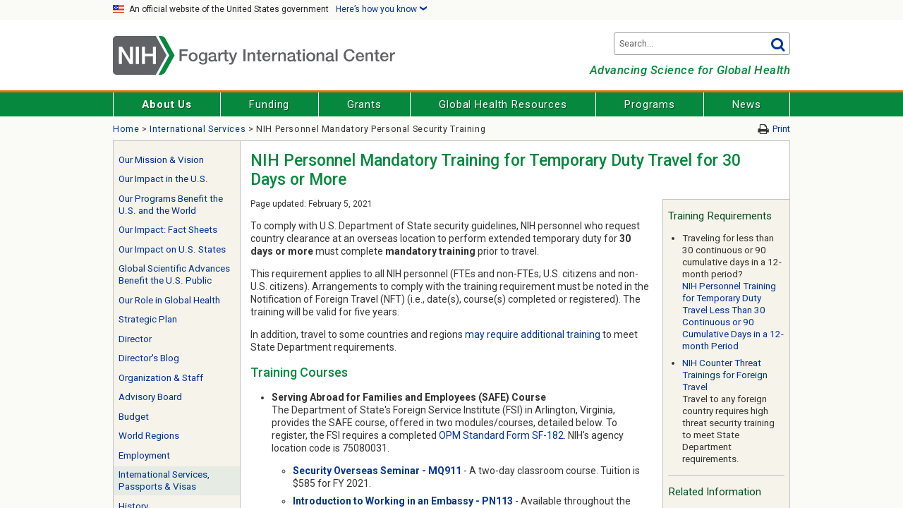

--- FILE ---
content_type: text/html; charset=utf-8
request_url: https://www.fic.nih.gov/About/International/Pages/security_training.aspx
body_size: 22074
content:

<!DOCTYPE html>
<html dir="ltr" lang="en-US">
	<head>
				<meta http-equiv="X-UA-Compatible" content="IE=edge" />
			<meta http-equiv="Content-type" content="text/html; charset=utf-8" /><meta name="viewport" content="width=device-width, initial-scale=1.0" /><link rel="apple-touch-icon" href="/Style%20Library/FIC/Images/fic-apple-touch-icon.png" /><meta name="msapplication-TileImage" content="/Style%20Library/FIC/Images/fic-metro-app-tile.png" /><meta name="msapplication-TileColor" content="#06893E" /><title>
	NIH Personnel Mandatory Personal Security Training - Fogarty International Center @ NIH
</title><link rel="shortcut icon" href="/Style%20Library/FIC/Images/favicon.ico" type="image/vnd.microsoft.icon" id="favicon" />
<script>(function(w,d,s,l,i){w[l]=w[l]||[];w[l].push({'gtm.start':
new Date().getTime(),event:'gtm.js'});var f=d.getElementsByTagName(s)[0],
j=d.createElement(s),dl=l!='dataLayer'?'&l='+l:'';j.async=true;j.src=
'https://www.googletagmanager.com/gtm.js?id='+i+dl;f.parentNode.insertBefore(j,f);
})(window,document,'script','dataLayer','GTM-M9S8DBL');</script>
<meta property="og:type" content="article" /><meta property="og:image" content="https://www.fic.nih.gov/Style%20Library/FIC/Images/fic-logo-social.png" /><meta property="og:site_name" content="Fogarty International Center" /><meta name="twitter:card" content="summary" /><meta name="twitter:site:id" content="115472158" /><meta name="twitter:image" content="https://www.fic.nih.gov/Style%20Library/FIC/Images/fic-logo-social.png" /><link id="CssLink-0ff94454c6fd4d8bbce010d8ec7c506f" rel="stylesheet" type="text/css" href="/_layouts/15/1033/styles/Themable/oslo.css?rev=kWrP2GOuARxbPkQww6k01A%3D%3DTAG0"/>
<style id="SPThemeHideForms" type="text/css">body {opacity:0 !important}</style><script type="text/javascript">// <![CDATA[ 

var g_SPOffSwitches={};
// ]]>
</script>
<script type="text/javascript" src="/_layouts/15/1033/initstrings.js?rev=IsT9DKzRadquUK2U7yADNg%3D%3DTAG0"></script>
<script type="text/javascript" src="/_layouts/15/init.js?rev=7M051im2VZYuo3LYANMFNw%3D%3DTAG0"></script>
<script type="text/javascript" src="/_layouts/15/theming.js?rev=SuLUbbwTXcxFWOWLFUsOkw%3D%3DTAG0"></script>
<script type="text/javascript" src="/ScriptResource.axd?d=a6rCa22TtwceNiTavx5AvnhWF6rA47fzZ7Dwkc0GnfsHT486INlawkT0YWfUubOU-D7XnV1bEsDQCcF6jwo9z_hRHqCkJRvi1cRwZVolI9ymCRr7ReEOFLM6TnIiXKW89FvIdwOperfoFPjvTWMIJMFu3Ybpp6le4qKlbNU4DPBWNiVSRV4oDxYyn8WzZqaZ0&amp;t=5c0e0825"></script>
<script type="text/javascript" src="/_layouts/15/blank.js?rev=u2TIeRLoD1hltvd38VWMSA%3D%3DTAG0"></script>
<script type="text/javascript" src="/ScriptResource.axd?d=zYpqjEzQeiXHIGimAmf03tFWD9M_Jf_n_glgxq1V08734wBVEZEWjuTV4CAIQ99UFVMX_pUor_ejW7-G42FD_fFrgd1XaGfq7jFSozVW2PbOiKfl79WeJrZunjKqH0uC69GIzi2W02q8SI6_eMpk3O2seK4tD_EkRv7n2ibRCw3AeattxeoxBP2N3S_sC0Lw0&amp;t=5c0e0825"></script>
<script type="text/javascript" src="/_layouts/15/sp.init.js?rev=m6TwNy21vIIhzFD8Z3ignw%3D%3DTAG0"></script>
<script type="text/javascript" src="/_layouts/15/clientrenderer.js?rev=8VLZy8XMyui3ihpX1NJoFQ%3D%3DTAG0"></script>
<script type="text/javascript" src="/_layouts/15/1033/srch.resources.js?rev=vZPcBJM2l80oZNzRUCRQ4g%3D%3DTAG0"></script>
<script type="text/javascript" src="/_layouts/15/search.clientcontrols.js?rev=UHo6iq4tKCasXiFC6DpY5A%3D%3DTAG0"></script>
<script type="text/javascript">RegisterSod("require.js", "\u002f_layouts\u002f15\u002frequire.js?rev=bv3fWJhk0uFGpVwBxnZKNQ\u00253D\u00253DTAG0");</script>
<script type="text/javascript">RegisterSod("strings.js", "\u002f_layouts\u002f15\u002f1033\u002fstrings.js?rev=SQ5LvE8Ql\u00252BdPzOdXUHU7Bg\u00253D\u00253DTAG0");</script>
<script type="text/javascript">RegisterSod("sp.res.resx", "\u002f_layouts\u002f15\u002f1033\u002fsp.res.js?rev=FnWveYddVjlqQYS2ZBOOzA\u00253D\u00253DTAG0");</script>
<script type="text/javascript">RegisterSod("sp.runtime.js", "\u002f_layouts\u002f15\u002fsp.runtime.js?rev=xgQHsn1FsKBngYIk51bWIQ\u00253D\u00253DTAG0");RegisterSodDep("sp.runtime.js", "sp.res.resx");</script>
<script type="text/javascript">RegisterSod("sp.js", "\u002f_layouts\u002f15\u002fsp.js?rev=oiJteNzaQ8klkWPYVvSu\u00252BQ\u00253D\u00253DTAG0");RegisterSodDep("sp.js", "sp.runtime.js");RegisterSodDep("sp.js", "sp.ui.dialog.js");RegisterSodDep("sp.js", "sp.res.resx");</script>
<script type="text/javascript">RegisterSod("sp.ui.dialog.js", "\u002f_layouts\u002f15\u002fsp.ui.dialog.js?rev=M\u00252B9IwfmIAPa2xaLAAO9MVQ\u00253D\u00253DTAG0");RegisterSodDep("sp.ui.dialog.js", "sp.res.resx");</script>
<script type="text/javascript">RegisterSod("core.js", "\u002f_layouts\u002f15\u002fcore.js?rev=4hoPdZ7sKMJ2VcMHohg0sQ\u00253D\u00253DTAG0");RegisterSodDep("core.js", "strings.js");</script>
<script type="text/javascript">RegisterSod("menu.js", "\u002f_layouts\u002f15\u002fmenu.js?rev=m0qWcCf\u00252BM13mCr83q77aAA\u00253D\u00253DTAG0");</script>
<script type="text/javascript">RegisterSod("mQuery.js", "\u002f_layouts\u002f15\u002fmquery.js?rev=j6z6zGMkc7SQymi6LH04Pg\u00253D\u00253DTAG0");</script>
<script type="text/javascript">RegisterSod("callout.js", "\u002f_layouts\u002f15\u002fcallout.js?rev=o\u00252FLnahtJs0rDtYqEk6G7iA\u00253D\u00253DTAG0");RegisterSodDep("callout.js", "strings.js");RegisterSodDep("callout.js", "mQuery.js");RegisterSodDep("callout.js", "core.js");</script>
<script type="text/javascript">RegisterSod("sp.core.js", "\u002f_layouts\u002f15\u002fsp.core.js?rev=\u00252BxaR9ZE\u00252FzgxsUaXsb2kAtQ\u00253D\u00253DTAG0");RegisterSodDep("sp.core.js", "strings.js");RegisterSodDep("sp.core.js", "core.js");</script>
<script type="text/javascript">RegisterSod("clienttemplates.js", "\u002f_layouts\u002f15\u002fclienttemplates.js?rev=LZwTkS\u00252BBTbNEMKc\u00252B\u00252Bsodag\u00253D\u00253DTAG0");</script>
<script type="text/javascript">RegisterSod("sharing.js", "\u002f_layouts\u002f15\u002fsharing.js?rev=hUXyTdE8XM7mhVtoXRshDg\u00253D\u00253DTAG0");RegisterSodDep("sharing.js", "strings.js");RegisterSodDep("sharing.js", "mQuery.js");RegisterSodDep("sharing.js", "clienttemplates.js");RegisterSodDep("sharing.js", "core.js");</script>
<script type="text/javascript">RegisterSod("suitelinks.js", "\u002f_layouts\u002f15\u002fsuitelinks.js?rev=CE1xxq82scGzoUrhuMIaDg\u00253D\u00253DTAG0");RegisterSodDep("suitelinks.js", "strings.js");RegisterSodDep("suitelinks.js", "core.js");</script>
<script type="text/javascript">RegisterSod("browserScript", "\u002f_layouts\u002f15\u002fie55up.js?rev=E\u00252FAJnr2CRSZ3k\u00252FxLv\u00252Bqurw\u00253D\u00253DTAG0");RegisterSodDep("browserScript", "strings.js");</script>
<script type="text/javascript">RegisterSod("inplview", "\u002f_layouts\u002f15\u002finplview.js?rev=ZPF5pyZEU32c\u00252BygyZ5kPuw\u00253D\u00253DTAG0");RegisterSodDep("inplview", "strings.js");RegisterSodDep("inplview", "core.js");RegisterSodDep("inplview", "clienttemplates.js");RegisterSodDep("inplview", "sp.js");</script>
<script type="text/javascript">RegisterSod("cui.js", "\u002f_layouts\u002f15\u002fcui.js?rev=2pQBwpRbvMPNnIyEu4spaA\u00253D\u00253DTAG0");</script>
<script type="text/javascript">RegisterSod("ribbon", "\u002f_layouts\u002f15\u002fsp.ribbon.js?rev=4F032iqXA267DfUAfwwBGg\u00253D\u00253DTAG0");RegisterSodDep("ribbon", "strings.js");RegisterSodDep("ribbon", "core.js");RegisterSodDep("ribbon", "sp.core.js");RegisterSodDep("ribbon", "sp.js");RegisterSodDep("ribbon", "cui.js");RegisterSodDep("ribbon", "sp.res.resx");RegisterSodDep("ribbon", "sp.runtime.js");RegisterSodDep("ribbon", "inplview");</script>
<script type="text/javascript">RegisterSod("offline.js", "\u002f_layouts\u002f15\u002foffline.js?rev=pZGs1ogrcEH8drmIytBzRA\u00253D\u00253DTAG0");</script>
<script type="text/javascript">RegisterSod("WPAdderClass", "\u002f_layouts\u002f15\u002fwpadder.js?rev=B\u00252FVIYxB78DP2qWg6RvucOg\u00253D\u00253DTAG0");</script>
<link type="text/xml" rel="alternate" href="/About/International/_vti_bin/spsdisco.aspx" /><link rel="stylesheet" type="text/css" href="/Style%20Library/FIC/Styles/fogarty.css?rev=20210527" />
		<!--[if lte IE 9]><link rel="stylesheet" type="text/css" href="/Style%20Library/FIC/Styles/fogarty-ie9.css?rev=20210527" /><![endif]-->
		
		<script>
			function ProcessImn() { }
			function ProcessImnMarkers() { }
		</script>
        <script src="https://code.jquery.com/jquery-3.6.0.min.js" integrity="sha384-vtXRMe3mGCbOeY7l30aIg8H9p3GdeSe4IFlP6G8JMa7o7lXvnz3GFKzPxzJdPfGK" crossorigin="anonymous"></script>
		
			
				<link rel="canonical" href="https://www.fic.nih.gov:443/About/International/Pages/security_training.aspx" />
			
		<style type="text/css">
	.s4-skipribbonshortcut { display:none; }

</style></head>
	<body>
		
<noscript><iframe src="https://www.googletagmanager.com/ns.html?id=GTM-M9S8DBL" title="gtmcontainer"
height="0" width="0" style="display:none;visibility:hidden"></iframe></noscript>

		
		<noscript><div class='noindex'>You may be trying to access this site from a secured browser on the server. Please enable scripts and reload this page.</div></noscript>
		
		<form method="post" action="./security_training.aspx" onsubmit="javascript:return WebForm_OnSubmit();" id="aspnetForm">
<div class="aspNetHidden">
<input type="hidden" name="_wpcmWpid" id="_wpcmWpid" value="" />
<input type="hidden" name="wpcmVal" id="wpcmVal" value="" />
<input type="hidden" name="MSOWebPartPage_PostbackSource" id="MSOWebPartPage_PostbackSource" value="" />
<input type="hidden" name="MSOTlPn_SelectedWpId" id="MSOTlPn_SelectedWpId" value="" />
<input type="hidden" name="MSOTlPn_View" id="MSOTlPn_View" value="0" />
<input type="hidden" name="MSOTlPn_ShowSettings" id="MSOTlPn_ShowSettings" value="False" />
<input type="hidden" name="MSOGallery_SelectedLibrary" id="MSOGallery_SelectedLibrary" value="" />
<input type="hidden" name="MSOGallery_FilterString" id="MSOGallery_FilterString" value="" />
<input type="hidden" name="MSOTlPn_Button" id="MSOTlPn_Button" value="none" />
<input type="hidden" name="__EVENTTARGET" id="__EVENTTARGET" value="" />
<input type="hidden" name="__EVENTARGUMENT" id="__EVENTARGUMENT" value="" />
<input type="hidden" name="__REQUESTDIGEST" id="__REQUESTDIGEST" value="noDigest" />
<input type="hidden" name="MSOSPWebPartManager_DisplayModeName" id="MSOSPWebPartManager_DisplayModeName" value="Browse" />
<input type="hidden" name="MSOSPWebPartManager_ExitingDesignMode" id="MSOSPWebPartManager_ExitingDesignMode" value="false" />
<input type="hidden" name="MSOWebPartPage_Shared" id="MSOWebPartPage_Shared" value="" />
<input type="hidden" name="MSOLayout_LayoutChanges" id="MSOLayout_LayoutChanges" value="" />
<input type="hidden" name="MSOLayout_InDesignMode" id="MSOLayout_InDesignMode" value="" />
<input type="hidden" name="_wpSelected" id="_wpSelected" value="" />
<input type="hidden" name="_wzSelected" id="_wzSelected" value="" />
<input type="hidden" name="MSOSPWebPartManager_OldDisplayModeName" id="MSOSPWebPartManager_OldDisplayModeName" value="Browse" />
<input type="hidden" name="MSOSPWebPartManager_StartWebPartEditingName" id="MSOSPWebPartManager_StartWebPartEditingName" value="false" />
<input type="hidden" name="MSOSPWebPartManager_EndWebPartEditing" id="MSOSPWebPartManager_EndWebPartEditing" value="false" />
<input type="hidden" name="_maintainWorkspaceScrollPosition" id="_maintainWorkspaceScrollPosition" value="0" />
<input type="hidden" name="__VIEWSTATE" id="__VIEWSTATE" value="/[base64]/siHR34WbH+YzmAGKTSNsxSmdI=" />
</div>

<script type="text/javascript">
//<![CDATA[
var theForm = document.forms['aspnetForm'];
if (!theForm) {
    theForm = document.aspnetForm;
}
function __doPostBack(eventTarget, eventArgument) {
    if (!theForm.onsubmit || (theForm.onsubmit() != false)) {
        theForm.__EVENTTARGET.value = eventTarget;
        theForm.__EVENTARGUMENT.value = eventArgument;
        theForm.submit();
    }
}
//]]>
</script>


<script src="/WebResource.axd?d=irW6HuLxA8gNhTBn6RZcKqh8hn0G3FjF7_NnyCnq8mR7s_O6Vyb8mT_Dv5mmmYLoGqNhmFr-PNjCU7BzNDTrspPppt69nwFA2zzVZyba08c1&amp;t=638901392248157332" type="text/javascript"></script>


<script type="text/javascript">
//<![CDATA[
var MSOWebPartPageFormName = 'aspnetForm';
var g_presenceEnabled = true;
var g_wsaEnabled = false;

var g_correlationId = 'b6ede7a1-2a70-c0ca-0cb0-ecd0278c9f38';
var g_wsaQoSEnabled = false;
var g_wsaQoSDataPoints = [];
var g_wsaRUMEnabled = false;
var g_wsaLCID = 1033;
var g_wsaListTemplateId = 850;
var g_wsaSiteTemplateId = 'CMSPUBLISHING#0';
var _spPageContextInfo={"webServerRelativeUrl":"/About/International","webAbsoluteUrl":"https://www.fic.nih.gov/About/International","viewId":"","listId":"{75d23db6-453d-4b4b-bbca-83cbc3edd3ea}","listPermsMask":{"High":16,"Low":196673},"listUrl":"/About/International/Pages","listTitle":"Pages","listBaseTemplate":850,"viewOnlyExperienceEnabled":false,"blockDownloadsExperienceEnabled":false,"idleSessionSignOutEnabled":false,"cdnPrefix":"","siteAbsoluteUrl":"https://www.fic.nih.gov","siteId":"{37c71bea-0cab-4ea3-9a2c-cc5f74af2c0b}","showNGSCDialogForSyncOnTS":false,"supportPoundStorePath":true,"supportPercentStorePath":true,"siteSubscriptionId":null,"CustomMarkupInCalculatedFieldDisabled":true,"AllowCustomMarkupInCalculatedField":false,"isSPO":false,"farmLabel":null,"serverRequestPath":"/About/International/Pages/security_training.aspx","layoutsUrl":"_layouts/15","webId":"{efb335cb-4e51-4a66-b1e7-211ba09d588a}","webTitle":"International Services","webTemplate":"39","webTemplateConfiguration":"CMSPUBLISHING#0","webDescription":"","tenantAppVersion":"0","isAppWeb":false,"webLogoUrl":"/_layouts/images/titlegraphic.gif","webLanguage":1033,"currentLanguage":1033,"currentUICultureName":"en-US","currentCultureName":"en-US","currentCultureLCID":1033,"env":null,"nid":0,"fid":0,"serverTime":"2025-12-30T00:35:37.9370379Z","siteClientTag":"156$$16.0.10417.20075","crossDomainPhotosEnabled":false,"openInClient":true,"Has2019Era":true,"webUIVersion":15,"webPermMasks":{"High":16,"Low":196673},"pageListId":"{75d23db6-453d-4b4b-bbca-83cbc3edd3ea}","pageItemId":4,"pagePermsMask":{"High":16,"Low":196673},"pagePersonalizationScope":1,"userEmail":"","userId":0,"userLoginName":null,"userDisplayName":null,"isAnonymousUser":true,"isAnonymousGuestUser":false,"isEmailAuthenticationGuestUser":false,"isExternalGuestUser":false,"systemUserKey":null,"alertsEnabled":true,"siteServerRelativeUrl":"/","allowSilverlightPrompt":"True","themeCacheToken":"/About/International::6:","themedCssFolderUrl":null,"themedImageFileNames":null,"modernThemingEnabled":true,"isSiteAdmin":false,"ExpFeatures":[480216468,1884350801,1158731092,62197791,538521105,335811073,4194306,34614301,268500996,-1946025984,28445328,-2147475455,134291456,65536,288,950272,1282,808326148,134217873,0,0,-1073217536,545285252,18350656,-467402752,6291457,-2147483644,1074794496,-1728053184,1845537108,622628,4102,0,0,0,0,0,0,0,0,0,0,0,0,0,0,0],"killSwitches":{},"InternalValidAuthorities":["oer-sharepoint.nih.gov","oer-sharepoint.nih.gov","hs.od.nih.gov","hs.od.nih.gov","oma.od.nih.gov","oma.od.nih.gov","ofm.od.nih.gov","ofm.od.nih.gov","ofm-od.sps.nih.gov","sps.od.nih.gov","sps.od.nih.gov","sp19w1hn1.sps.nih.gov","sp19w1hn1.sps.nih.gov","fic.nih.gov","www.fic.nih.gov","fic.sps.nih.gov","fic.sps.nih.gov","www.fic.nih.gov","omhaportal.hhs.gov","omhaportal.hhs.gov","esps-nccih.sps.nih.gov","esps.nccih.nih.gov","esps-nccih.sps.nih.gov","esps.nccih.nih.gov","sp19w1hn2.sps.nih.gov","sp19w1hn2.sps.nih.gov","dctdextranet.cancer.gov","prod-dctdextranet.sps.nih.gov","prod-dctdextranet.sps.nih.gov","dctdextranet.cancer.gov","nihsp19srv10"],"CorrelationId":"b6ede7a1-2a70-c0ca-0cb0-ecd0278c9f38","hasManageWebPermissions":false,"isNoScriptEnabled":false,"groupId":null,"groupHasHomepage":true,"groupHasQuickLaunchConversationsLink":false,"departmentId":null,"hubSiteId":null,"hasPendingWebTemplateExtension":false,"isHubSite":false,"isWebWelcomePage":false,"siteClassification":"","hideSyncButtonOnODB":false,"showNGSCDialogForSyncOnODB":false,"sitePagesEnabled":false,"sitePagesFeatureVersion":0,"DesignPackageId":"00000000-0000-0000-0000-000000000000","groupType":null,"groupColor":"#e3068b","siteColor":"#e3068b","headerEmphasis":0,"navigationInfo":null,"guestsEnabled":false,"MenuData":{"SignInUrl":"/About/International/_layouts/15/Authenticate.aspx?Source=%2FAbout%2FInternational%2FPages%2Fsecurity%5Ftraining%2Easpx"},"RecycleBinItemCount":-1,"PublishingFeatureOn":true,"PreviewFeaturesEnabled":false,"disableAppViews":false,"disableFlows":false,"serverRedirectedUrl":null,"formDigestValue":"0xD305C806BF110AC52E48BA4AB0F8A05382E9E379F7C0B9D8BE771BDBE37DF2EEE92071ADB1C5C8630CBBD8E92BCC7E3EDC91EDDAA8FC28748FAB4E5FBE76CBA1,30 Dec 2025 00:35:37 -0000","maximumFileSize":512,"formDigestTimeoutSeconds":1800,"canUserCreateMicrosoftForm":false,"canUserCreateVisioDrawing":true,"readOnlyState":null,"isTenantDevSite":false,"preferUserTimeZone":false,"userTimeZoneData":null,"userTime24":false,"userFirstDayOfWeek":null,"webTimeZoneData":null,"webTime24":false,"webFirstDayOfWeek":null,"isSelfServiceSiteCreationEnabled":null,"alternateWebAppHost":"","aadTenantId":"","aadUserId":"","aadInstanceUrl":"","msGraphEndpointUrl":"https://","allowInfectedDownload":true};_spPageContextInfo.updateFormDigestPageLoaded=new Date();_spPageContextInfo.clientServerTimeDelta=new Date(_spPageContextInfo.serverTime)-new Date();if(typeof(define)=='function'){define('SPPageContextInfo',[],function(){return _spPageContextInfo;});}var L_Menu_BaseUrl="/About/International";
var L_Menu_LCID="1033";
var L_Menu_SiteTheme="null";
document.onreadystatechange=fnRemoveAllStatus; function fnRemoveAllStatus(){removeAllStatus(true)};Flighting.ExpFeatures = [480216468,1884350801,1158731092,62197791,538521105,335811073,4194306,34614301,268500996,-1946025984,28445328,-2147475455,134291456,65536,288,950272,1282,808326148,134217873,0,0,-1073217536,545285252,18350656,-467402752,6291457,-2147483644,1074794496,-1728053184,1845537108,622628,4102,0,0,0,0,0,0,0,0,0,0,0,0,0,0,0];
                var g_syncButtonUsePopup = true;
                //]]>
</script>

<script src="/_layouts/15/blank.js?rev=u2TIeRLoD1hltvd38VWMSA%3D%3DTAG0" type="text/javascript"></script>
<script type="text/javascript">
//<![CDATA[
window.SPThemeUtils && SPThemeUtils.RegisterCssReferences([{"Url":"\u002f_layouts\u002f15\u002f1033\u002fstyles\u002fThemable\u002foslo.css?rev=kWrP2GOuARxbPkQww6k01A\u00253D\u00253DTAG0","OriginalUrl":"\u002f_layouts\u002f15\u002f1033\u002fstyles\u002fThemable\u002foslo.css?rev=kWrP2GOuARxbPkQww6k01A\u00253D\u00253DTAG0","Id":"CssLink-0ff94454c6fd4d8bbce010d8ec7c506f","ConditionalExpression":"","After":"","RevealToNonIE":"false"}]);
var _spRegionalSettings={adjustHijriDays:0,calendarType:1,firstDayOfWeek:0,firstWeekOfYear:0,localeId:1033,currentDateInLocalCalendar: new Date(2025, 11, 29),showWeeks:0,timeZone:'-05:00:00.0002876',timeZoneInHours:-5,workDayEnd:1020,workDayStart:480,workDays:'0111110',time24:0};Sys.CultureInfo.CurrentCulture = (function(a){return new Sys.CultureInfo(a.name,a.numberFormat,a.dateTimeFormat)})({"dateTimeFormat":{"AMDesignator":"AM","AbbreviatedDayNames":["S","M","T","W","T","F","S"],"AbbreviatedLeapMonthNames":null,"AbbreviatedMonthGenitiveNames":["Jan","Feb","Mar","Apr","May","Jun","Jul","Aug","Sep","Oct","Nov","Dec",""],"AbbreviatedMonthNames":["Jan","Feb","Mar","Apr","May","Jun","Jul","Aug","Sep","Oct","Nov","Dec",""],"Calendar":{"AlgorithmType":1,"CalendarType":1,"Eras":[1],"IsReadOnly":false,"MaxSupportedDateTime":"\/Date(253402300799999)\/","MinSupportedDateTime":"\/Date(-62135596800000)\/","TwoDigitYearMax":2029},"CalendarWeekRule":0,"DateSeparator":"\/","DayNames":["Sunday","Monday","Tuesday","Wednesday","Thursday","Friday","Saturday"],"FirstDayOfWeek":0,"FullDateTimePattern":"dddd, MMMM d, yyyy h:mm:ss tt","IsReadOnly":true,"LeapMonthNames":null,"LongDatePattern":"dddd, MMMM d, yyyy","LongTimePattern":"h:mm:ss tt","MonthDayPattern":"MMMM d","MonthGenitiveNames":["January","February","March","April","May","June","July","August","September","October","November","December",""],"MonthNames":["January","February","March","April","May","June","July","August","September","October","November","December",""],"NativeCalendarName":"Gregorian Calendar","PMDesignator":"PM","RFC1123Pattern":"ddd, dd MMM yyyy HH':'mm':'ss 'GMT'","ShortDatePattern":"M\/d\/yyyy","ShortTimePattern":"h:mm tt","ShortestDayNames":["S","M","T","W","T","F","S"],"SortableDateTimePattern":"yyyy'-'MM'-'dd'T'HH':'mm':'ss","TimeSeparator":":","UniversalSortableDateTimePattern":"yyyy'-'MM'-'dd HH':'mm':'ss'Z'","YearMonthPattern":"MMMM yyyy","eras":[1,"A.D.","AD",0]},"name":"en-US","numberFormat":{"CurrencyDecimalDigits":2,"CurrencyDecimalSeparator":".","CurrencyGroupSeparator":",","CurrencyGroupSizes":[3],"CurrencyNegativePattern":0,"CurrencyPositivePattern":0,"CurrencySymbol":"$","DigitSubstitution":1,"IsReadOnly":true,"NaNSymbol":"NaN","NativeDigits":["0","1","2","3","4","5","6","7","8","9"],"NegativeInfinitySymbol":"-∞","NegativeSign":"-","NumberDecimalDigits":2,"NumberDecimalSeparator":".","NumberGroupSeparator":",","NumberGroupSizes":[3],"NumberNegativePattern":1,"PerMilleSymbol":"‰","PercentDecimalDigits":2,"PercentDecimalSeparator":".","PercentGroupSeparator":",","PercentGroupSizes":[3],"PercentNegativePattern":0,"PercentPositivePattern":0,"PercentSymbol":"%","PositiveInfinitySymbol":"∞","PositiveSign":"+"}});if (typeof(DeferWebFormInitCallback) == 'function') DeferWebFormInitCallback();function WebForm_OnSubmit() {
UpdateFormDigest('\u002fAbout\u002fInternational', 1440000);
                    var workspaceElem = GetCachedElement("s4-workspace");
                    if (workspaceElem != null)
                    {
                        var scrollElem = GetCachedElement("_maintainWorkspaceScrollPosition");
                        if (scrollElem != null)
                        {
                            scrollElem.value = workspaceElem.scrollTop;
                        }
                    };
                if (typeof(_spFormOnSubmitWrapper) != 'undefined') {return _spFormOnSubmitWrapper();} else {return true;};
return true;
}
//]]>
</script>

<div class="aspNetHidden">

	<input type="hidden" name="__VIEWSTATEGENERATOR" id="__VIEWSTATEGENERATOR" value="BAB98CB3" />
	<input type="hidden" name="__SCROLLPOSITIONX" id="__SCROLLPOSITIONX" value="0" />
	<input type="hidden" name="__SCROLLPOSITIONY" id="__SCROLLPOSITIONY" value="0" />
</div>
			<script> var submitHook = function () { return false; }; theForm._spOldSubmit = theForm.submit; theForm.submit = function () { if (!submitHook()) { this._spOldSubmit(); } }; </script>
			<span id="DeltaSPWebPartManager">
				
			</span>
			<script type="text/javascript">
//<![CDATA[
Sys.WebForms.PageRequestManager._initialize('ctl00$ScriptManager', 'aspnetForm', ['fctl00$WebPartAdderUpdatePanel',''], [], ['ctl00$WebPartAdder',''], 90, 'ctl00');
//]]>
</script>

			<span id="DeltaDelegateControls">
				
				
			</span>
			<div>
	
				
				<div class="s4-notdlg noindex">
					<a tabindex="1" href="javascript:;" title="Skip to main content" onclick="document.getElementById('mainContent').focus();" class="ms-accessible ms-acc-button">Skip to main content</a>
				</div>
				
			
</div>
			<div id="authWrapper" class="">
				<div id="suiteBarDelta" class="ms-dialogHidden ms-fullWidth noindex">
	
					
				
</div>
				<div class="ms-belltown-anonShow">
					<div id="s4-ribbonrow">
						<div id="globalNavBox">
							<div id="ribbonBox">
								<div id="s4-ribboncont">
									<div id="DeltaSPRibbon">
	
										

										<div class='ms-cui-ribbonTopBars'><div class='ms-cui-topBar1'></div><div class='ms-cui-topBar2'><div id='RibbonContainer-TabRowLeft' class='ms-cui-TabRowLeft ms-core-defaultFont ms-dialogHidden'>
											</div><div id='RibbonContainer-TabRowRight' class='ms-cui-TabRowRight s4-trc-container s4-notdlg ms-core-defaultFont'>
												
												
												
												
												<span id="fullscreenmodebox" class="ms-qatbutton">
													<span id="fullscreenmode">
														<a onmouseover="this.firstChild.firstChild.firstChild.style.left=&#39;-125px&#39;; this.firstChild.firstChild.firstChild.style.top=&#39;-178px&#39;;" onmouseout="this.firstChild.firstChild.firstChild.style.left=&#39;-143px&#39;; this.firstChild.firstChild.firstChild.style.top=&#39;-178px&#39;;" id="ctl00_fullscreenmodeBtn" title="Focus on Content" onclick="SetFullScreenMode(true);PreventDefaultNavigation();return false;" href="../../../_catalogs/masterpage/#" style="display:inline-block;height:30px;width:30px;"><span style="display:inline-block;overflow:hidden;height:16px;width:16px;padding-left:7px;padding-top:7px;padding-right:7px;padding-bottom:7px;"><span style="height:16px;width:16px;position:relative;display:inline-block;overflow:hidden;" class="s4-clust"><img src="/_layouts/15/images/spcommon.png?rev=43#ThemeKey=spcommon" alt="Focus on Content" style="border:0;position:absolute;left:-143px;top:-178px;" /></span></span></a>
													</span>
													<span id="exitfullscreenmode" style="display: none;">
														<a onmouseover="this.firstChild.firstChild.firstChild.style.left=&#39;-179px&#39;; this.firstChild.firstChild.firstChild.style.top=&#39;-96px&#39;;" onmouseout="this.firstChild.firstChild.firstChild.style.left=&#39;-107px&#39;; this.firstChild.firstChild.firstChild.style.top=&#39;-178px&#39;;" id="ctl00_exitfullscreenmodeBtn" title="Focus on Content" onclick="SetFullScreenMode(false);PreventDefaultNavigation();return false;" href="../../../_catalogs/masterpage/#" style="display:inline-block;height:30px;width:30px;"><span style="display:inline-block;overflow:hidden;height:16px;width:16px;padding-left:7px;padding-top:7px;padding-right:7px;padding-bottom:7px;"><span style="height:16px;width:16px;position:relative;display:inline-block;overflow:hidden;" class="s4-clust"><img src="/_layouts/15/images/spcommon.png?rev=43#ThemeKey=spcommon" alt="Focus on Content" style="border:0;position:absolute;left:-107px;top:-178px;" /></span></span></a>
													</span>
												</span>
												
												
											</div></div></div>
									
</div>
								</div>
								<span id="DeltaSPNavigation">
									
										<span id="ctl00_SPNavigation_ctl00_publishingRibbon"></span>

									
								</span>
							</div>
							<div id="DeltaWebPartAdderUpdatePanelContainer" class="ms-core-webpartadder">
	
								<div id="WebPartAdderUpdatePanelContainer">
									<div id="ctl00_WebPartAdderUpdatePanel">
		
											<span id="ctl00_WebPartAdder"></span>
										
	</div>
								</div>
							
</div>
						</div>
					</div>
				</div>
				<div id="s4-workspace">
					<div id="s4-bodyContainer">
						<div id="ms-belltown-table" class="ms-table">
							<div class="ms-tableRow">
								<div class="ms-tableCell ms-verticalAlignTop">
									<div id="notificationArea" class="ms-notif-box"></div>
									<div id="DeltaPageStatusBar">
	
										<div id="pageStatusBar"></div>
									
</div>
								</div>
							</div>
							<div class="ms-tableRow">
								<div class="ms-tableCell">
									<div class="contentwrapper">
										<div class="ms-table ms-fullWidth">
											<div class="ms-tableRow">
												<div id="contentBox" class="ms-pub-contentLayout ms-verticalAlignTop" aria-live="polite" aria-relevant="all">
													
													
													<div id="main" class="fic-site-flex-outer">
														<div class="fic-site-flex-inner">
															<section class="usa-banner" aria-label="Official government website">
    <div class="usa-accordion fic-fixed-wrap">
        <header class="usa-banner__header">
            <div class="usa-banner__inner noindex">
                <div class="usa-banner__inner-flag noindex">
                    <img class="usa-banner__header-flag" src="[data-uri]" alt="U.S. flag">
                </div>
                <div class="usa-banner__inner-text noindex">
                    <p class="usa-banner__header-text">An official website of the United States government</p>
                    <p class="usa-banner__header-action" aria-hidden="true">Here’s how you know</p>
                </div>
                <button type="button" class="usa-banner__button" aria-expanded="false" aria-controls="gov-banner">
                    <span class="usa-banner__button-text noindex">Here’s how you know</span>
                </button>
            </div>
        </header>
        <div class="usa-banner__content usa-accordion__content" id="gov-banner" hidden>
            <div class="usa-banner__guidance noindex">
                <img class="usa-banner__icon usa-media-block__img" src="/Style%20Library/FIC/Images/icon-dot-gov.svg" role="none" alt="" aria-hidden="true">
                <div class="usa-media-block__body noindex">
                    <p>
                        <strong>Official websites use .gov</strong>
                        <br>
                        A <strong>.gov</strong> website belongs to an official government organization in the United States.
                    </p>
                </div>
            </div>
            <div class="usa-banner__guidance noindex">
                <img class="usa-banner__icon usa-media-block__img" src="/Style%20Library/FIC/Images/icon-https.svg" role="none" alt="" aria-hidden="true">
                <div class="usa-media-block__body noindex">
                    <p>
                        <strong>Secure .gov websites use HTTPS</strong>
                        <br>
                        A <strong>lock</strong> (
                        <span class="icon-lock">
                            <svg xmlns="http://www.w3.org/2000/svg" width="52" height="64" viewbox="0 0 52 64" class="usa-banner__lock-image" role="img" aria-labelledby="banner-lock-title banner-lock-description" focusable="false">
                                
                                <desc id="banner-lock-description">A locked padlock</desc><path fill="#000000" fill-rule="evenodd" d="M26 0c10.493 0 19 8.507 19 19v9h3a4 4 0 0 1 4 4v28a4 4 0 0 1-4 4H4a4 4 0 0 1-4-4V32a4 4 0 0 1 4-4h3v-9C7 8.507 15.507 0 26 0zm0 8c-5.979 0-10.843 4.77-10.996 10.712L15 19v9h22v-9c0-6.075-4.925-11-11-11z"/></svg>
                        </span>
                        ) or <strong>https://</strong> means you’ve safely connected to the .gov website. Share sensitive information only on official, secure websites.
                    </p>
                </div>
            </div>
        </div>
    </div>
</section>

															<header class="fic-site-header s4-notdlg ms-dialogHidden">
																<div class="fic-masthead fic-fixed-wrap no-pad-mobile noindex">
																	
<a href="/Pages/Default.aspx" class="logo-wrap">
    <img class="full" src="/Style%20Library/FIC/Images/fic-logo.svg" alt="NIH: Fogarty International Center" />
    <img class="mobile" src="/Style%20Library/FIC/Images/fic-logo-short.svg" alt="NIH: Fogarty International Center" />
</a>


																	<button class="search mobile">
																		<i class="i-search"></i>
																		Search
																	</button>
																	<button class="menu mobile">
																		<i class="i-menu"></i>
																		Menu
																	</button>
																	<div class="search-wrap noindex">
																		<div class="fic-tagline full noindex">Advancing Science for Global Health</div>
																		
																		<div id="DeltaPlaceHolderSearchArea">
	
																			
																				<div class="ms-webpart-chrome ms-webpart-chrome-fullWidth ">
		<div WebPartID="00000000-0000-0000-0000-000000000000" HasPers="true" id="WebPartWPQ1" width="100%" class="ms-WPBody noindex " OnlyForMePart="true" allowDelete="false" style="" ><div componentid="ctl00_PlaceHolderSearchArea_ctl00_csr" id="ctl00_PlaceHolderSearchArea_ctl00_csr"></div><noscript><div id="ctl00_PlaceHolderSearchArea_ctl00_noscript">It looks like your browser does not have JavaScript enabled. Please turn on JavaScript and try again.</div></noscript><div id="ctl00_PlaceHolderSearchArea_ctl00">

		</div><div class="ms-clear"></div></div>
	</div>
																			
																		
</div>
																		
																	</div>
																</div>
																<nav class="fic-site-nav" aria-label="Site">
																	<div class="fic-fixed-wrap no-pad-mobile noindex">
																		<ul class="sn-main"><li class="current"><a href="/About/Pages/default.aspx"><span>About Us</span><span class="sr-only"> (current section)</span></a><div class="sn-drop"><ul class="sn-autowrap cols-3"><li><a href="/About/Pages/mission-vision.aspx">Our Mission and Vision</a></li><li><a href="/About/Pages/role-global-health.aspx">Our Role in Global Health</a></li><li><a href="/About/Pages/Strategic-Plan.aspx">Strategic Plan</a></li><li><a href="https://www.fic.nih.gov/About/Pages/fogartys-impact-in-the-us.aspx">Our Impact in the U.S.</a></li><li><a href="/About/Pages/director-bio.aspx">Director</a></li><li><a href="/About/Advisory/Pages/default.aspx">Advisory Board</a></li><li><a href="/About/Staff/international-relations/">International Relations</a></li><li><a href="/About/Budget/Pages/default.aspx">Budget</a></li><li><a href="/About/Pages/History.aspx">History</a></li><li><a href="/About/Staff/Pages/default.aspx">Organization and Staff</a></li><li><a href="/About/Pages/Employment.aspx">Employment</a></li><li><a href="/About/International/Pages/default.aspx">International Services, Passports and Visas</a></li></ul></div></li><li><a href="/Funding/Pages/default.aspx"><span>Funding</span></a><div class="sn-drop"><ul class="sn-autowrap cols-2"><li><a href="/Funding/Pages/Fogarty-Funding-Opps.aspx">Fogarty Funding</a></li><li><a href="/Funding/News/Pages/default.aspx">Funding Newsletter</a></li><li><a href="/About/FundingStrategy/Pages/default.aspx">Funding Strategy</a></li><li><a href="/Funding/Pages/Collaborations.aspx">Funding Collaborations</a></li><li><a href="/Funding/Pages/NIH-funding-opportunities.aspx">NIH Global Health Funding</a></li><li><a href="/Funding/NonNIH/Pages/default.aspx">Non-NIH Funding</a></li><li><a href="/Funding/NonNIH/Pages/default.aspx?type=travel">Non-NIH Travel Support</a></li></ul></div></li><li><a href="/Grants/Pages/default.aspx"><span>Grants</span></a><div class="sn-drop"><ul class="sn-autowrap cols-2"><li><a href="/Grants/search/Pages/search-grants.aspx" class="sn-arrow">Search Current and Recent Grants</a></li><li><a href="/Grants/Pages/Frequently-Asked-Questions.aspx">Grants FAQs</a></li><li><a href="/Grants/Pages/Apply.aspx">Apply for a Grant</a></li><li><a href="/Grants/Pages/Manage.aspx">Manage a Grant</a></li><li><a href="https://www.fic.nih.gov/Grants/Pages/human-subjects-research.aspx">Human Subjects Policies</a></li><li><a href="/Grants/Pages/progress-reports.aspx">Progress Reports</a></li><li><a href="https://www.fic.nih.gov/Grants/Pages/administrative-supplements.aspx">Administrative Supplements</a></li><li><a href="/Global/Pages/nih-grantees.aspx">NIH Grants and Grantees</a></li><li><a href="/Grants/Pages/Foreign.aspx">Foreign NIH Grant Applicants</a></li></ul></div></li><li><a href="/Global/Pages/default.aspx"><span>Global Health Resources</span></a><div class="sn-drop"><ul class="sn-autowrap cols-3"><li><a href="/Global/Global-Health-NIH/Pages/default.aspx">Global Health at NIH</a></li><li><a href="/ResearchTopics/Pages/default.aspx">Global Health Research Topics</a></li><li><a href="/About/center-global-health-studies/Pages/default.aspx">Center for Global Health Studies</a></li><li><a href="/Global/Pages/GlobalHealthCareers.aspx">Global Health Careers</a></li><li><a href="/Global/Pages/training-resources.aspx">E-learning Resources</a></li><li><a href="/Global/Global-Health-NIH/Pages/nih-asian-language-resources.aspx">NIH Resources in Asian Languages</a></li><li><a href="/Global/Global-Health-NIH/Pages/nih-spanish-espanol.aspx">NIH Resources in Spanish</a></li><li><a href="/Global/Pages/USGovt.aspx">US Government Agencies</a></li><li><a href="/WorldRegions/">World Regions</a></li><li><a href="/Global/Pages/NGOs.aspx">Nongovernmental Organizations (NGOs)</a></li><li><a href="/Global/Pages/world-report-interactive-global-biomedical-research-mapping.aspx">World Report</a></li></ul></div></li><li><a href="/Programs/Pages/default.aspx"><span>Programs</span></a><div class="sn-drop"><div class="sn-subheadrow"><a href="/Programs/Pages/default.aspx" class="sn-subhead">Featured Programs:</a></div><ul class="sn-autowrap cols-3"><li><a href="/Programs/Pages/chronic-lifespan.aspx">Chronic, Noncommunicable Diseases Research Training</a></li><li><a href="/Programs/Pages/harnessing-data-science-for-health-discovery-innovation-africa.aspx">DS-I Africa</a></li><li><a href="/Programs/Pages/ecology-infectious-diseases.aspx">Ecology and Evolution of Infectious Diseases</a></li><li><a href="/Programs/Pages/scholars-fellows-global-health.aspx">Global Health Fellows & Scholars/LAUNCH</a></li><li><a href="/Programs/Pages/infectious-disease.aspx">Global Infectious Disease Research Training</a></li><li><a href="/Programs/Pages/hiv-aids-research-training.aspx">HIV Research Training</a></li><li><a href="/Programs/Pages/hiv-noncommunicable-diseases-ncds-lmics.aspx">HIV-associated Noncommunicable Diseases Research</a></li><li><a href="/Programs/Pages/bioethics.aspx">International Bioethics Training</a></li><li><a href="/Programs/Pages/research-scientists.aspx">International Research Scientists</a></li><li><a href="/Programs/Pages/default.aspx" class="sn-arrow">All Fogarty Programs</a></li></ul></div></li><li><a href="/News/pages/default.aspx"><span>News</span></a><div class="sn-drop"><ul class="sn-autowrap cols-3"><li><a href="/News/Pages/News.aspx">Global Health Research News</a></li><li><a href="/News/GlobalHealthMatters/Pages/default.aspx">Global Health Matters Newsletter</a></li><li><a href="/News/Events/Pages/default.aspx">Events, Conferences and Workshops</a></li><li><a href="/News/Events/Pages/webcasts.aspx">Webcasts and videos</a></li><li><a href="/News/Publications/Pages/default.aspx">Publications</a></li><li><a href="/News/trainees/Pages/default.aspx">Fogarty Trainee Profiles</a></li><li><a href="/News/GlobalHealthMatters/Pages/fellows-scholars-profiles.aspx">Early-career Researcher Profiles</a></li><li><a href="/News/Pages/subscribe.aspx">Manage Subscriptions</a></li></ul></div></li></ul>
																	</div>
																</nav>
																<div class="fic-tagline mobile noindex">Advancing Science for Global Health</div>
															</header>
															
															<div class="fic-page-body" data-remove-style-img="">
																
																	<div class="fic-fixed-wrap fic-breadcrumb-wrap s4-notdlg ms-dialogHidden noindex">
																		<span id="ctl00_PlaceHolderTitleBreadcrumb_siteMapPath" class="breadcrumb noindex"><span><a title="FIC Public Website" class="ms-sitemapdirectional" href="/Pages/Default.aspx">Home</a></span><span> &gt; </span><span><a class="ms-sitemapdirectional" href="/About/International/Pages/default.aspx">International Services</a></span><span> &gt; </span><span class="breadcrumbCurrent">NIH Personnel Mandatory Personal Security Training</span></span>
																		<span class="print">
																			<a href="javascript:window.print();" title="Print this page">Print</a>
																		</span>
																	</div>
																

																<div id="DeltaPlaceHolderMain">
	
																
																	
																	
    <div class="fic-fixed-wrap no-pad-mobile">
        <div class="fic-main-wrap fic-columns">
            <nav aria-label="Section" class="fic-left-nav fic-rail s4-notdlg noindex">
                <div class="noindex">
                    <ul><li><a href="/About/Pages/mission-vision.aspx">Our Mission &amp; Vision</a></li><li><a href="/About/Pages/fogartys-impact-in-the-us.aspx">Our Impact in the U.S.</a></li><li><a href="/About/Pages/fic-impact-in-us.aspx">Our Programs Benefit the U.S. and the World</a></li><li><a href="/About/Pages/fogartys-impact-facts-numbers-stories.aspx">Our Impact: Fact Sheets</a></li><li><a href="/About/Pages/fogartys-impact-on-us-states.aspx">Our Impact on U.S. States</a></li><li><a href="/About/Pages/global-scientific-advances-can-benefit-the-american-public.aspx">Global Scientific Advances Benefit the U.S. Public</a></li><li><a href="/About/Pages/role-global-health.aspx">Our Role in Global Health</a></li><li><a href="/About/Pages/Strategic-Plan.aspx">Strategic Plan</a></li><li><a href="/About/Pages/director-bio.aspx">Director</a></li><li><a href="/About/Pages/director-blog.aspx">Director&#39;s Blog</a></li><li><a href="/About/Staff/Pages/default.aspx">Organization &amp; Staff</a></li><li><a href="/About/Advisory/Pages/default.aspx">Advisory Board</a></li><li><a href="/About/Budget/Pages/default.aspx">Budget</a></li><li><a href="/WorldRegions/Pages/default.aspx">World Regions</a></li><li><a href="/About/Pages/Employment.aspx">Employment</a></li><li class="current"><a href="/About/International/Pages/default.aspx">International Services, Passports &amp; Visas<span class="sr-only"> (current section)</span></a></li><li><a href="/About/Pages/History.aspx">History</a></li></ul>
                </div>
            </nav>

            <main id="mainContent" tabindex="-1" class="fic-column-main no-pad-right">
            	
                <h1>
		
		            NIH Personnel Mandatory Training for Temporary Duty Travel for 30 Days or More
                
	</h1>

	            <div class="fic-columns no-stretch">
		            <div class="fic-column-main fic-content no-pad">
                        <p class="endnote">Page updated: February 5, 2021</p><p>To comply with U.S. Department of State security guidelines, NIH personnel who request country clearance at an overseas location to perform extended temporary duty for 
   <strong>30 days or more</strong> must complete 
   <strong>mandatory training</strong> prior to travel.</p><p>This requirement applies to all NIH personnel (FTEs and non-FTEs; U.S. citizens and non-U.S. citizens). Arrangements to comply with the training requirement must be noted in the Notification of Foreign Travel (NFT) (i.e., date(s), course(s) completed or registered). The training will be valid for five years.</p><p>In addition, travel to some countries and regions 
   <a id="anch_154" href="/About/International/Pages/security_training_foreign_travel.aspx">may require additional training</a> to meet State Department requirements.</p><h2>Training Courses</h2><ul><li>
      <strong>Serving Abroad for Families and Employees (SAFE) Course</strong><br>The Department of State's Foreign Service Institute (FSI) in Arlington, Virginia, provides the SAFE course, offered in two modules/courses, detailed below. To register, the FSI requires a completed 
      <a id="anch_155" href="http://www.opm.gov/forms/standard-forms/" target="_blank">OPM Standard Form SF-182</a>. NIH's agency location code is 75080031.</li><ul><li>
         <strong> 
            <a id="anch_156" href="https://fsitraining.state.gov/Catalog/CourseDetails/MQ911" target="_blank">Security Overseas Seminar - MQ911</a></strong> - A two-day classroom course. Tuition is $585 for FY 2021.</li><li>
         <strong> 
            <a id="anch_157" href="https://fsitraining.state.gov/Catalog/CourseDetails/PN113" target="_blank">Introduction to Working in an Embassy - PN113</a></strong> - Available throughout the year, this online training covers safety and security issues overseas and the structure and mission of the U.S. embassies and consulates. Tuition is $80 for FY 2021.</li><li>
         <strong>General course and registration information</strong> from the 
         <a id="anch_158" href="https://fsitraining.state.gov/" target="_blank">Foreign Service Institute (FSI) Security Training</a>.</li></ul><li> 
      <strong>
         <a id="anch_159" href="https://lms.learning.hhs.gov/Saba/Web/Main/goto/GuestCourseDetailURL?otId=cours000000000552562">Promoting International Religious Freedom (HHS Learning Portal, 00212762)</a></strong><br>Executive Order 13926 requires staff deploying overseas to one location for more than 30 days to complete this training before the start of their overseas assignment.</li><li> 
      <a id="anch_160" href="/About/International/Pages/security_training_foreign_travel.aspx">
         <strong>Foreign Affairs Counter Threat (FACT) Course</strong></a><br>This course is also required if travel will be for more than 90 cumulative days within a 12-month period.</li></ul><h2>Contact</h2><p>Questions or concerns on NIH foreign travel? Please contact:</p><blockquote><p>Passport/Visa Office at Fogarty International Center<br>Phone: (301) 827-5555<br>Email: 
      <a id="anch_161" href="mailto:FICVPO@mail.nih.gov">FICVPO@mail.nih.gov</a></p></blockquote><p class="endnote">Page updated: February 5, 2021</p>
                    </div>

                    
                        <aside class="fic-rail">
                            <h2>Training Requirements</h2><ul><li>Traveling for less than 30 continuous or 90 cumulative days in a 12-month period?<br><a id="anch_163" href="/About/International/Pages/security_briefing.aspx">NIH Personnel Training for Temporary Duty Travel Less Than 30 Continuous or 90 Cumulative Days in a 12-month Period </a></li><li> 
      <a id="anch_164" href="/About/International/Pages/security_training_foreign_travel.aspx">NIH Counter Threat Trainings for Foreign Travel<br></a>Travel to any foreign country requires high threat security training to meet State Department requirements.</li></ul><h2>Related Information</h2><ul><li>
      <a id="anch_165" href="/About/International/Pages/Passports-Visas.aspx">Passports and Visas for NIH Employees</a></li><li>
      <a id="anch_166" href="/About/International/Pages/visa-chart.aspx">Chart of Visa and Training Requirements</a> by Country or Territory</li></ul>
                        </aside>
                    
                </div>
            </main>
        </div>
    </div>
<div style='display:none' id='hidZone'><menu class="ms-hide">
		<ie:menuitem id="MSOMenu_Help" iconsrc="/_layouts/15/images/HelpIcon.gif" onmenuclick="MSOWebPartPage_SetNewWindowLocation(MenuWebPart.getAttribute('helpLink'), MenuWebPart.getAttribute('helpMode'))" text="Help" type="option" style="display:none">

		</ie:menuitem>
	</menu></div>
																
</div>
															</div>
															
															<footer class="fic-site-footer s4-notdlg ms-dialogHidden">
																<div class="fic-footer-wrap noindex">
																	
	
    

<div class="fic-footer-detail noindex">
	
    <ul>
        <li><a href="/Pages/Accessibility.aspx">Accessibility</a></li>
        <li><a href="/Pages/FOIA.aspx">FOIA</a></li>
        <li><a href="/Pages/PrivacyPolicy.aspx">Privacy Notice</a></li>
		<li><a href="https://www.hhs.gov/vulnerability-disclosure-policy/index.html" class="no-disclaimer" title="HHS Vulnerability Disclosure" target="_blank">HHS Vulnerability Disclosure</a></li>
        <li><a href="/Pages/Disclaimer.aspx">Disclaimer</a></li>
        <li><a href="/Pages/sitemap.aspx">Site Map</a></li>
        <li><a href="/Pages/ContactUs.aspx">Contact Us</a></li>
    </ul>
	
    <ul>
        <li>
            <a href="https://www.nih.gov" target="_blank">National Institutes of Health</a>
        </li>
        <li>
            <a href="https://www.hhs.gov" target="_blank">U.S. Department of Health &amp; Human Services</a>
        </li>
        <li>
            <a href="https://www.usa.gov" target="_blank">USA.gov</a>
        </li>
    </ul>
	<ul>
		<li><a href="https://www.linkedin.com/company/john-e-fogarty-international-center-for-advanced-study-in-the-health-sciences-fic" class="no-disclaimer" title="Connect with us on LinkedIn" target="_blank">LinkedIn</a></li>
		 <li> <a href="https://www.facebook.com/fogarty.nih" class="no-disclaimer" title="Like Fogarty on Facebook" target="_blank">Facebook</a> </li>
		 <li><a href="https://flickr.com/photos/fogartynih/" class="no-disclaimer" title="Follow Fogarty on Flickr" target="_blank">Flickr</a></li>
		<li><a href="https://www.instagram.com/fogarty_nih/" class="no-disclaimer" title="Follow Fogarty on Instagram" target="_blank">Instagram</a></li>
		<li><a href="https://x.com/fogarty_nih" class="no-disclaimer" title="Follow Fogarty on X" target="_blank">X</a></li>
        <li><a href="https://www.youtube.com/user/FogartyNIH" class="no-disclaimer" title="Subscribe to our YouTube channel" target="_blank">YouTube</a></li>
    	<li><a href="https://public.govdelivery.com/accounts/USNIHFIC/subscriber/new" class="no-disclaimer" title="Subscribe to Fogarty email updates" target="_blank">Subscribe</a></li>
        <li><a href="/Pages/rss-news.aspx" title="Subscribe to Fogarty News via RSS" target="_blank">RSS</a>
        </li>
    </ul>
    <address>
        <div class="name"><a href="/Pages/Default.aspx">Fogarty International Center</a></div>
        <div class="agency">at the National Institutes of Health</div>
        <div class="address">31 Center Drive, MSC 2220<span class="full">, </span><br class="mobile" />Bethesda, MD 20892-2220 USA</div>
    </address>
    <div class="fic-tagline noindex">NIH...Turning Discovery Into Health<sup>®</sup></div>
</div>

																</div>
															</footer>
														</div>
													</div>
													

												</div>

												<div class="ms-tableCell ms-verticalAlignTop">
													<div id="DeltaFormDigest">
	
														
															<script type="text/javascript">//<![CDATA[
        var formDigestElement = document.getElementsByName('__REQUESTDIGEST')[0];
        if (!((formDigestElement == null) || (formDigestElement.tagName.toLowerCase() != 'input') || (formDigestElement.type.toLowerCase() != 'hidden') ||
            (formDigestElement.value == null) || (formDigestElement.value.length <= 0)))
        {
            formDigestElement.value = '0xBF54705C96153F5F84F23D7FA5517BFEE60F05489C6479675E112D50BBB9DC0541B9AA5BDBE9D105D6D54C3923180CCB15645BC293FF7194F176692D03AAC31E,30 Dec 2025 00:35:38 -0000';_spPageContextInfo.updateFormDigestPageLoaded = new Date();
        }
        //]]>
        </script>
														
													
</div>
													<div class="ms-hide noindex">
														
														
														
														
														
														
														
														
														
														
														
														
														
														
														
														
														
														
														
														
														
														
														
														
														
													</div>
												</div>
											</div>
										</div>
									</div>
								</div>
							</div>
							<div id="DeltaPlaceHolderFooter">
	
								
							
</div>
						</div>
					</div>
					<span id="DeltaHelpPanel">
						<div id="helppanelCntdiv" class="ms-Help-PanelContainer">
							
						</div>
					</span>
					<span id="DeltaPageInstrumentation">
						
					</span>
				</div>
			</div>
		

<script type="text/javascript">
//<![CDATA[
var _spFormDigestRefreshInterval = 1440000;window.SPThemeUtils && SPThemeUtils.ApplyCurrentTheme(true);var _fV4UI = true;
function _RegisterWebPartPageCUI()
{
    var initInfo = {editable: false,isEditMode: false,allowWebPartAdder: false,listId: "{75d23db6-453d-4b4b-bbca-83cbc3edd3ea}",itemId: 4,recycleBinEnabled: true,enableMinorVersioning: true,enableModeration: true,forceCheckout: true,rootFolderUrl: "\u002fAbout\u002fInternational\u002fPages",itemPermissions:{High:16,Low:196673}};
    SP.Ribbon.WebPartComponent.registerWithPageManager(initInfo);
    var wpcomp = SP.Ribbon.WebPartComponent.get_instance();
    var hid;
    hid = document.getElementById("_wpSelected");
    if (hid != null)
    {
        var wpid = hid.value;
        if (wpid.length > 0)
        {
            var zc = document.getElementById(wpid);
            if (zc != null)
                wpcomp.selectWebPart(zc, false);
        }
    }
    hid = document.getElementById("_wzSelected");
    if (hid != null)
    {
        var wzid = hid.value;
        if (wzid.length > 0)
        {
            wpcomp.selectWebPartZone(null, wzid);
        }
    }
};
function __RegisterWebPartPageCUI() {
ExecuteOrDelayUntilScriptLoaded(_RegisterWebPartPageCUI, "sp.ribbon.js");}
_spBodyOnLoadFunctionNames.push("__RegisterWebPartPageCUI");var __wpmExportWarning='This Web Part Page has been personalized. As a result, one or more Web Part properties may contain confidential information. Make sure the properties contain information that is safe for others to read. After exporting this Web Part, view properties in the Web Part description file (.WebPart) by using a text editor such as Microsoft Notepad.';var __wpmCloseProviderWarning='You are about to close this Web Part.  It is currently providing data to other Web Parts, and these connections will be deleted if this Web Part is closed.  To close this Web Part, click OK.  To keep this Web Part, click Cancel.';var __wpmDeleteWarning='You are about to permanently delete this Web Part.  Are you sure you want to do this?  To delete this Web Part, click OK.  To keep this Web Part, click Cancel.';
ExecuteOrDelayUntilScriptLoaded(
function()
{
var initInfo = 
{
itemPermMasks: {High:16,Low:196673},
listPermMasks: {High:16,Low:196673},
listId: "75d23db6-453d-4b4b-bbca-83cbc3edd3ea",
itemId: 4,
workflowsAssociated: true,
editable: false,
doNotShowProperties: false,
enableVersioning: true
};
SP.Ribbon.DocLibAspxPageComponent.registerWithPageManager(initInfo);
},
"sp.ribbon.js");
var g_disableCheckoutInEditMode = false;
var _spWebPermMasks = {High:16,Low:196673};g_spPreFetchKeys.push('sp.core.js');
            ExecuteOrDelayUntilScriptLoaded(
                function() 
                {                    
                    Srch.ScriptApplicationManager.get_current().states = {"webUILanguageName":"en-US","webDefaultLanguageName":"en-US","QueryDateTimeCulture":1033,"timeZoneOffsetInHours":-5,"contextUrl":"https://www.fic.nih.gov/About/International","contextTitle":"International Services","supportedLanguages":[{"id":1025,"label":"Arabic"},{"id":1093,"label":"Bangla"},{"id":1026,"label":"Bulgarian"},{"id":1027,"label":"Catalan"},{"id":2052,"label":"Chinese (Simplified)"},{"id":1028,"label":"Chinese (Traditional)"},{"id":1050,"label":"Croatian"},{"id":1029,"label":"Czech"},{"id":1030,"label":"Danish"},{"id":1043,"label":"Dutch"},{"id":1033,"label":"English"},{"id":1035,"label":"Finnish"},{"id":1036,"label":"French"},{"id":1031,"label":"German"},{"id":1032,"label":"Greek"},{"id":1095,"label":"Gujarati"},{"id":1037,"label":"Hebrew"},{"id":1081,"label":"Hindi"},{"id":1038,"label":"Hungarian"},{"id":1039,"label":"Icelandic"},{"id":1057,"label":"Indonesian"},{"id":1040,"label":"Italian"},{"id":1041,"label":"Japanese"},{"id":1099,"label":"Kannada"},{"id":1042,"label":"Korean"},{"id":1062,"label":"Latvian"},{"id":1063,"label":"Lithuanian"},{"id":1086,"label":"Malay"},{"id":1100,"label":"Malayalam"},{"id":1102,"label":"Marathi"},{"id":1044,"label":"Norwegian"},{"id":1045,"label":"Polish"},{"id":1046,"label":"Portuguese (Brazil)"},{"id":2070,"label":"Portuguese (Portugal)"},{"id":1094,"label":"Punjabi"},{"id":1048,"label":"Romanian"},{"id":1049,"label":"Russian"},{"id":3098,"label":"Serbian (Cyrillic)"},{"id":2074,"label":"Serbian (Latin)"},{"id":1051,"label":"Slovak"},{"id":1060,"label":"Slovenian"},{"id":3082,"label":"Spanish (Spain)"},{"id":2058,"label":"Spanish (Mexico)"},{"id":1053,"label":"Swedish"},{"id":1097,"label":"Tamil"},{"id":1098,"label":"Telugu"},{"id":1054,"label":"Thai"},{"id":1055,"label":"Turkish"},{"id":1058,"label":"Ukrainian"},{"id":1056,"label":"Urdu"},{"id":1066,"label":"Vietnamese"}],"navigationNodes":[{"id":1001,"name":"Everything","url":"{searchcenterurl}/results.aspx","promptString":"Search everything"},{"id":1002,"name":"People","url":"{searchcenterurl}/peopleresults.aspx","promptString":"Search people"},{"id":1003,"name":"Conversations","url":"{searchcenterurl}/conversationresults.aspx","promptString":"Search conversations"},{"id":0,"name":"This Site","url":"~site/_layouts/15/osssearchresults.aspx?u={contexturl}","promptString":"Search this site"}],"webUILanguageDirectory":"en-US","showAdminDetails":false,"defaultPagesListName":"Pages","isSPFSKU":false,"defaultQueryProperties":{"culture":1033,"uiLanguage":1033,"summaryLength":180,"desiredSnippetLength":90,"enableStemming":true,"enablePhonetic":false,"enableNicknames":false,"trimDuplicates":true,"bypassResultTypes":false,"enableInterleaving":true,"enableQueryRules":true,"processBestBets":true,"enableOrderingHitHighlightedProperty":false,"hitHighlightedMultivaluePropertyLimit":-1,"processPersonalFavorites":true},"showSuggestions":true,"showPersonalResults":true,"openDocumentsInClient":false};
                    Srch.U.trace(null, 'SerializeToClient', 'ScriptApplicationManager state initialized.');
                }, 'Search.ClientControls.js');var g_clientIdDeltaPlaceHolderMain = "DeltaPlaceHolderMain";
var g_clientIdDeltaPlaceHolderUtilityContent = "DeltaPlaceHolderUtilityContent";

theForm.oldSubmit = theForm.submit;
theForm.submit = WebForm_SaveScrollPositionSubmit;

theForm.oldOnSubmit = theForm.onsubmit;
theForm.onsubmit = WebForm_SaveScrollPositionOnSubmit;

var g_commandUIHandlers = {"name":"CommandHandlers","attrs":{},"children":[]};
Sys.Application.add_init(function() {
    $create(Srch.SearchBox, {"delayLoadTemplateScripts":true,"messages":[],"queryGroupNames":["Default"],"renderTemplateId":"~sitecollection/_catalogs/masterpage/Display Templates/FIC/Search/FIC_Control_SearchBox_Compact.js","resultsPageAddress":"{SearchCenterURL}/results.aspx","showDataErrors":true,"showQuerySuggestions":false,"states":{},"tryInplaceQuery":false}, null, null, $get("ctl00_PlaceHolderSearchArea_ctl00_csr"));
});
//]]>
</script>
</form>
		<span id="DeltaPlaceHolderUtilityContent">
			
		</span>
		<script type="text/javascript">// <![CDATA[ 


			var g_Workspace = "s4-workspace";
		// ]]>
</script>
		<script src="/Style%20Library/FIC/Scripts/jquery.history.js?rev=20210527"></script>
		<script src="/Style%20Library/FIC/Scripts/fogarty.js?rev=20210527"></script>
		<script src="/Style%20Library/FIC/Scripts/exit-links.js?rev=20210527"></script>
		
	</body>
</html>


--- FILE ---
content_type: text/css
request_url: https://www.fic.nih.gov/Style%20Library/FIC/Styles/fogarty.css?rev=20210527
body_size: 29162
content:
@charset "UTF-8";
@import url("https://fonts.googleapis.com/css?family=Roboto:400,400italic,500,500italic,700,700italic,900,900italic");
html {
  font-size: 14px;
}
@media screen and (min-width: 650px) and (max-width: 1023px) {
  html {
    font-size: 11.9px;
    -webkit-text-size-adjust: 100%;
  }
}

body {
  min-width: 100%;
  height: 100%;
  margin: 0;
  padding: 0;
}

.fic-fixed-wrap {
  max-width: 100vw;
  margin: 0 auto;
  padding-left: 3vw;
  padding-right: 3vw;
  box-sizing: border-box;
  overflow: hidden;
}
@media screen and (min-width: 1024px) {
  .fic-fixed-wrap {
    max-width: 1000px;
    padding-left: 1.4285714286rem;
    padding-right: 1.4285714286rem;
  }
}
@media screen and (max-width: 649px) {
  .no-pad-mobile.fic-fixed-wrap {
    padding-left: 0;
    padding-right: 0;
  }
}
@media print {
  .fic-fixed-wrap {
    max-width: 100%;
    padding-left: 0;
    padding-right: 0;
  }
}

@media screen and (max-width: 649px) {
  .fic-fixed-wrap.no-pad-mobile {
    padding: 0;
  }
}

/* SharePoint UI fixes and overrides */
#s4-workspace {
  -webkit-overflow-scrolling: touch;
}

#s4-ribbonrow *, #s4-ribbonrow *::before, #s4-ribbonrow *::after, .ms-ToolPaneOuter *, .ms-ToolPaneOuter *::before, .ms-ToolPaneOuter *::after, .main-edit-controls *, .main-edit-controls *::before, .main-edit-controls *::after, .ms-srch-Paging *, .ms-srch-Paging *::before, .ms-srch-Paging *::after {
  box-sizing: content-box;
}

#ms-belltown-table {
  padding: 0;
}

.contentwrapper {
  margin: 0;
  min-width: 0;
}

.ms-pub-contentLayout {
  margin: 0;
  padding: 0;
  min-width: 0;
}

.ms-core-listMenu-horizontalBox .dynamic-children.additional-background {
  background: none;
}

.ms-rtestate-field p, p.ms-rteElement-P {
  line-height: inherit;
}

.ms-webpartzone-cell {
  margin-bottom: 10px;
}

#main .ms-ToolPaneOuter,
#main .main-edit-controls,
#main .ms-formfieldlabelcontainer,
#main .ms-SPZoneLabel {
  font-family: "Segoe UI", "Segoe", Tahoma, Helvetica, Arial, sans-serif;
  font-size: 13px;
  line-height: normal;
}
#main .ms-ToolPaneOuter table,
#main .main-edit-controls table,
#main .ms-formfieldlabelcontainer table,
#main .ms-SPZoneLabel table {
  margin: 0;
}

.ms-rte-border-field, .ms-formfieldlabel {
  border: 1px solid #ababab;
}

.ms-formfieldlabel {
  padding: 0 5px;
  background: #eee linear-gradient(#eee, #fafafa);
}

.ms-formfieldvaluecontainer {
  margin: -1px;
}

.ms-formfieldlabelcontainer {
  margin: -1px -1px 1px;
}

.ms-SPZoneLabel .ms-webpart-zone-title {
  display: inline-block;
  border: 1px solid #ababab;
  padding: 0 5px;
  background: #eee linear-gradient(#eee, #fafafa);
}

/* Edit Bar */
.main-edit-controls {
  border: dashed 2px red;
  margin: 5px 0;
}

.ms-formfieldcontainer {
  margin: 0.5em;
}
.ms-formfieldcontainer input[type=text].ms-long, .ms-formfieldcontainer textarea.ms-long {
  width: 95%;
}

/* Search Results */
.ms-srch-result #PagingLink a,
.ms-helperText, input.ms-helperText,
.ms-srch-resultFooter, .ms-srch-resultFooter a {
  color: #666;
}

.ms-srchnav-list {
  display: block;
  margin: 1rem 0 0;
}

.ms-srch-result h3 {
  margin-top: 0;
  margin-bottom: 0.2rem;
  font-size: 1rem;
}

.ms-srch-result.ms-srch-result.ms-srch-result h3 a, .ms-srch-result.ms-srch-result.ms-srch-result h3 a:hover {
  color: #039;
}
.ms-srch-result.ms-srch-result.ms-srch-result h3 a:visited {
  color: #369;
}

.ms-srch-hover-outerContainer {
  display: none !important;
  /* Requires !important due to inline styling via script */
}

.ms-srch-item-deepLinks {
  display: none;
}

.ms-srch-item {
  width: auto;
  max-width: 70%;
  margin-left: 0;
  padding-left: 20px;
}

.ms-srch-item-path {
  width: auto;
}

.ms-srch-item:hover,
.ms-srch-resultHover:hover,
.edisc-SearchResultItemContainer:hover {
  background-color: transparent;
}

.ms-searchCenter-result-main {
  float: none;
}

@media screen and (max-width: 649px) {
  .ms-searchCenter-result-main .ms-srch-sbLarge,
.ms-srch-result {
    max-width: 94vw;
  }

  .ms-srch-item {
    max-width: 100%;
    padding-left: 0;
  }

  .ms-srch-bestBetItem {
    max-width: 100%;
    margin-left: 0;
    padding-left: 0;
    padding-right: 0;
  }

  .ms-srch-item-path {
    font-size: 12px;
  }

  .ms-srch-ellipsis {
    white-space: normal;
  }
}
.fic-page-body .ms-searchCenter-result-main img,
.fic-page-body .ms-webpart-chrome-title img,
.fic-page-body .ms-vh .ms-menuimagecell img {
  max-width: none;
  max-height: none;
}

@font-face {
  font-family: "FogartyIcons";
  src: url("../fonts/FogartyIcons.ttf?8mdr1t") format("truetype"), url("../fonts/FogartyIcons.woff?8mdr1t") format("woff"), url("../fonts/FogartyIcons.svg?8mdr1t#FogartyIcons") format("svg");
  font-weight: normal;
  font-style: normal;
  font-display: block;
}
.grants-keyword-search .grants-search-box a::before, .usa-banner__inner button::after, .usa-banner__inner .usa-banner__header-action::after, .ms-srch-sb a.ms-srch-sb-searchLink::before, .ms-srch-sbLarge a.ms-srch-sb-searchLink::before, a.fic-top-button::before, .fic-breadcrumb-wrap .print:not(.legacy) a::before, a.return-to::before, .return-to > a::before, a.more::after, a.main-content-feature-button::after, a.read-more::after, .read-more > a::after, .button::after, .landing-columns-individual a.more::after, .applied-search p::before, .highlight::before, ul.arrow > li > ul.arrow > li::before,
ul.arrow > li > ul > li.arrow::before,
li.arrow > ul.arrow > li::before,
li.arrow > ul > li.arrow::before, ul.arrow > li::before,
li.arrow::before, ul.square > li > ul.square > li::before,
ul.square > li > ul > li.square::before,
li.square > ul.square > li::before,
li.square > ul > li.square::before, ul.square > li::before,
li.square::before, .related ul > li::before, .related ol > li::before, .i,
[class^=i-]:not(.i)::before,
[class*=" i-"]:not(.i)::before {
  /* use !important to prevent issues with browser extensions that change fonts */
  font-family: "FogartyIcons" !important;
  speak: none;
  font-style: normal;
  font-weight: normal;
  font-variant: normal;
  text-transform: none;
  line-height: 1;
  /* Enable Ligatures ================ */
  letter-spacing: 0;
  -ms-font-feature-settings: "liga" 1;
  font-feature-settings: "liga";
  font-variant-ligatures: discretionary-ligatures;
  /* Better Font Rendering =========== */
  -webkit-font-smoothing: antialiased;
  -moz-osx-font-smoothing: grayscale;
}

.i-email:before {
  content: "";
}

.i-facebook:before {
  content: "";
}

.i-twitter:before {
  content: "";
}

.i-rss:before {
  content: "";
}

.i-youtube:before {
  content: "";
}

.i-linkedin:before {
  content: "";
}

.i-bullet-square:before {
  content: "";
}

.i-quotes-left:before {
  content: "";
}

.i-quotes-right:before {
  content: "";
}

.i-arrow-circle-right:before {
  content: "";
}

.i-arrow-circle-left:before {
  content: "";
}

.i-arrow-circle-up:before {
  content: "";
}

.i-arrow-circle-down:before {
  content: "";
}

.i-arrow-right:before {
  content: "";
}

.i-arrow-left:before {
  content: "";
}

.i-arrow-down:before {
  content: "";
}

.i-arrow-up:before {
  content: "";
}

.i-menu:before {
  content: "";
}

.i-facebook-old:before {
  content: "";
}

.i-email-old:before {
  content: "";
}

.i-print:before {
  content: "";
}

.i-search-left:before {
  content: "";
}

.i-search:before {
  content: "";
}

.i-triangle-arrow:before {
  content: "";
}

.i-exit:before {
  content: "";
}

.fic-page-body figure.left, .fic-page-body .left.figure, .fic-page-body img.left:not([class*=ms-rte]), .fic-page-body figure.right, .fic-page-body .right.figure, .fic-page-body img.right:not([class*=ms-rte]), .fic-page-body figure.center, .fic-page-body .center.figure, .fic-page-body img.center:not([class*=ms-rte]) {
  margin: 1rem auto;
}
@media screen and (min-width: 650px) {
  .fic-page-body figure, .fic-page-body .figure, .fic-page-body img:not([class*=ms-rte]) {
    float: none;
    clear: both;
  }
  .fic-page-body figure.xsmall, .fic-page-body .xsmall.figure, .fic-page-body img.xsmall:not([class*=ms-rte]) {
    max-width: 25%;
  }
  .fic-page-body figure.small, .fic-page-body .small.figure, .fic-page-body img.small:not([class*=ms-rte]) {
    max-width: 50%;
  }
  .fic-page-body figure.medium, .fic-page-body .medium.figure, .fic-page-body img.medium:not([class*=ms-rte]) {
    max-width: 75%;
  }
  .fic-page-body figure.large, .fic-page-body .large.figure, .fic-page-body img.large:not([class*=ms-rte]) {
    max-width: 100%;
  }
  .fic-page-body figure.left, .fic-page-body .left.figure, .fic-page-body img.left:not([class*=ms-rte]), .fic-page-body figure.right, .fic-page-body .right.figure, .fic-page-body img.right:not([class*=ms-rte]) {
    max-width: 80%;
  }
  .fic-page-body figure.left.xsmall, .fic-page-body .left.xsmall.figure, .fic-page-body img.left.xsmall:not([class*=ms-rte]), .fic-page-body figure.right.xsmall, .fic-page-body .right.xsmall.figure, .fic-page-body img.right.xsmall:not([class*=ms-rte]) {
    max-width: 10%;
  }
  .fic-page-body figure.left.small, .fic-page-body .left.small.figure, .fic-page-body img.left.small:not([class*=ms-rte]), .fic-page-body figure.right.small, .fic-page-body .right.small.figure, .fic-page-body img.right.small:not([class*=ms-rte]) {
    max-width: 25%;
  }
  .fic-page-body figure.left.medium, .fic-page-body .left.medium.figure, .fic-page-body img.left.medium:not([class*=ms-rte]), .fic-page-body figure.right.medium, .fic-page-body .right.medium.figure, .fic-page-body img.right.medium:not([class*=ms-rte]) {
    max-width: 40%;
  }
  .fic-page-body figure.left.large, .fic-page-body .left.large.figure, .fic-page-body img.left.large:not([class*=ms-rte]), .fic-page-body figure.right.large, .fic-page-body .right.large.figure, .fic-page-body img.right.large:not([class*=ms-rte]) {
    max-width: 75%;
  }
  .fic-page-body figure.left, .fic-page-body .left.figure, .fic-page-body img.left:not([class*=ms-rte]) {
    float: left;
    clear: left;
    margin: 0.5rem 1rem 0.5rem 0;
  }
  .fic-page-body figure.right, .fic-page-body .right.figure, .fic-page-body img.right:not([class*=ms-rte]) {
    float: right;
    clear: right;
    margin: 0.5rem 0 0.5rem 1rem;
  }
}

.fic-page-body figure, .fic-page-body .figure {
  display: table;
  position: relative;
  max-width: 100%;
  margin: 1rem 0;
  font-family: "Roboto", sans-serif;
  font-size: 12px;
  text-align: center;
}
.fic-page-body figure.fill, .fic-page-body .fill.figure {
  width: 100%;
}
.fic-page-body figure.fill img.fill, .fic-page-body .fill.figure img.fill {
  width: 100%;
}
.fic-page-body figure.no-margin, .fic-page-body .no-margin.figure {
  margin: 0;
}
.fic-page-body figure img, .fic-page-body .figure img {
  display: block;
  width: 100%;
  margin: 0 auto;
}
.fic-page-body figure.border img, .fic-page-body .border.figure img {
  border: solid 1px #c2c2c2;
}
.fic-page-body figure > figcaption, .fic-page-body .figure > figcaption, .fic-page-body figure > .figcaption, .fic-page-body .figure > .figcaption, .fic-page-body figure > .caption, .fic-page-body .figure > .caption, .fic-page-body figure > .credit, .fic-page-body .figure > .credit {
  display: table-caption;
  caption-side: bottom;
  min-width: 10.7142857143rem;
  padding: 0.5rem;
  background-color: #f6f3ea;
}
.fic-page-body figure > figcaption.white, .fic-page-body .figure > figcaption.white, .fic-page-body figure > .figcaption.white, .fic-page-body .figure > .figcaption.white, .fic-page-body figure > .caption.white, .fic-page-body .figure > .caption.white, .fic-page-body figure > .credit.white, .fic-page-body .figure > .credit.white {
  background-color: #fff;
}
.fic-page-body figure > figcaption.white:not(.pad), .fic-page-body .figure > figcaption.white:not(.pad), .fic-page-body figure > .figcaption.white:not(.pad), .fic-page-body .figure > .figcaption.white:not(.pad), .fic-page-body figure > .caption.white:not(.pad), .fic-page-body .figure > .caption.white:not(.pad), .fic-page-body figure > .credit.white:not(.pad), .fic-page-body .figure > .credit.white:not(.pad) {
  padding-left: 0;
  padding-right: 0;
}
.fic-page-body figure figcaption, .fic-page-body .figure figcaption, .fic-page-body figure .figcaption, .fic-page-body .figure .figcaption, .fic-page-body figure .caption, .fic-page-body .figure .caption, .fic-page-body figure .credit, .fic-page-body .figure .credit {
  text-align: left;
}
.fic-page-body figure figcaption, .fic-page-body .figure figcaption, .fic-page-body figure figcaption > *, .fic-page-body .figure figcaption > *, .fic-page-body figure .figcaption, .fic-page-body .figure .figcaption, .fic-page-body figure .figcaption > *, .fic-page-body .figure .figcaption > *, .fic-page-body figure .caption, .fic-page-body .figure .caption, .fic-page-body figure .caption > *, .fic-page-body .figure .caption > *, .fic-page-body figure .credit, .fic-page-body .figure .credit, .fic-page-body figure .credit > *, .fic-page-body .figure .credit > * {
  line-height: 1.4;
}
.fic-page-body figure figcaption .caption, .fic-page-body .figure figcaption .caption, .fic-page-body figure figcaption .credit, .fic-page-body .figure figcaption .credit, .fic-page-body figure .figcaption .caption, .fic-page-body .figure .figcaption .caption, .fic-page-body figure .figcaption .credit, .fic-page-body .figure .figcaption .credit {
  display: block;
  margin-top: 0.5rem;
  margin-bottom: 0;
}
.fic-page-body figure figcaption .caption.hide, .fic-page-body .figure figcaption .caption.hide, .fic-page-body figure figcaption .credit.hide, .fic-page-body .figure figcaption .credit.hide, .fic-page-body figure .figcaption .caption.hide, .fic-page-body .figure .figcaption .caption.hide, .fic-page-body figure .figcaption .credit.hide, .fic-page-body .figure .figcaption .credit.hide {
  display: none;
}
.fic-page-body figure figcaption .credit:first-child, .fic-page-body .figure figcaption .credit:first-child, .fic-page-body figure .figcaption .credit:first-child, .fic-page-body .figure .figcaption .credit:first-child {
  margin-top: -0.25rem;
}
.fic-page-body figure figcaption .credit:not(.hide) + .caption, .fic-page-body .figure figcaption .credit:not(.hide) + .caption, .fic-page-body figure .figcaption .credit:not(.hide) + .caption, .fic-page-body .figure .figcaption .credit:not(.hide) + .caption {
  margin-top: 0.5rem;
}
.fic-page-body figure figcaption:not(.white) .credit:not(.hide) + .caption, .fic-page-body .figure figcaption:not(.white) .credit:not(.hide) + .caption, .fic-page-body figure .figcaption:not(.white) .credit:not(.hide) + .caption, .fic-page-body .figure .figcaption:not(.white) .credit:not(.hide) + .caption {
  padding-top: 0.5rem;
  border-top: solid 1px #c2c2c2;
}
.fic-page-body figure .credit, .fic-page-body .figure .credit {
  font-style: italic;
}
.fic-page-body figure > .credit, .fic-page-body .figure > .credit {
  padding-top: 0.25rem;
}
.fic-page-body figure > .credit.white + figcaption, .fic-page-body .figure > .credit.white + figcaption, .fic-page-body figure > .credit.white + .figcaption, .fic-page-body .figure > .credit.white + .figcaption, .fic-page-body figure > .credit.white + .caption, .fic-page-body .figure > .credit.white + .caption {
  background-color: #fff;
  padding-top: 0;
}
.fic-page-body figure > .credit.white:not(.pad) + figcaption, .fic-page-body .figure > .credit.white:not(.pad) + figcaption, .fic-page-body figure > .credit.white:not(.pad) + .figcaption, .fic-page-body .figure > .credit.white:not(.pad) + .figcaption, .fic-page-body figure > .credit.white:not(.pad) + .caption, .fic-page-body .figure > .credit.white:not(.pad) + .caption {
  padding-left: 0;
  padding-right: 0;
}
.fic-page-body figure > .credit:not(.white) + figcaption:not(.white), .fic-page-body .figure > .credit:not(.white) + figcaption:not(.white), .fic-page-body figure > .credit:not(.white) + .figcaption:not(.white), .fic-page-body .figure > .credit:not(.white) + .figcaption:not(.white), .fic-page-body figure > .credit:not(.white) + .caption:not(.white), .fic-page-body .figure > .credit:not(.white) + .caption:not(.white) {
  position: relative;
}
.fic-page-body figure > .credit:not(.white) + figcaption:not(.white)::before, .fic-page-body .figure > .credit:not(.white) + figcaption:not(.white)::before, .fic-page-body figure > .credit:not(.white) + .figcaption:not(.white)::before, .fic-page-body .figure > .credit:not(.white) + .figcaption:not(.white)::before, .fic-page-body figure > .credit:not(.white) + .caption:not(.white)::before, .fic-page-body .figure > .credit:not(.white) + .caption:not(.white)::before {
  content: "";
  display: block;
  position: absolute;
  top: 0;
  left: 0.5rem;
  right: 0.5rem;
  border-top: solid 1px #c2c2c2;
}

#main {
  box-sizing: border-box;
  font-family: "Roboto", sans-serif;
  font-size: 1rem;
  line-height: 1.3;
  color: #333;
  background-color: #fafaf7;
}
#main.bg-white {
  background-color: #fff;
}
#main:focus {
  outline: none;
}

*, *::before, *::after {
  box-sizing: inherit;
}

main {
  display: block;
}
main:focus {
  outline: none;
}

img {
  border: 0;
}

blockquote {
  margin: 1rem 2.1428571429rem;
}

ul, ol {
  margin: 1rem 0;
  padding-left: 2.1428571429rem;
}
ul li, ol li {
  margin: 0.5rem 0;
}

.h1, .main-feature.box h2, h1, .heading1, .ms-rtestate-field h1 {
  font-size: 1.6428571429rem;
}

.main-feature.box h2, h1, .heading1, .ms-rtestate-field h1 {
  font-weight: 500;
  font-family: "Roboto", sans-serif;
  line-height: 1.2;
  color: #06893e;
}
.main-feature.box h2.evergreen, h1.evergreen, .evergreen.heading1 {
  color: #074f25;
}
.main-feature.box h2.text-dark, h1.text-dark, .text-dark.heading1 {
  color: #252525;
}
.h2, h2, .heading2, .ms-rtestate-field h2 {
  font-size: 1.2857142857rem;
}

h2, .heading2, .ms-rtestate-field h2 {
  font-weight: 500;
  font-family: "Roboto", sans-serif;
  line-height: 1.4;
  color: #06893e;
}
h2.evergreen, .evergreen.heading2 {
  color: #074f25;
}
h2.text-dark, .text-dark.heading2 {
  color: #252525;
}
.related h2, .h3, .box h1, .box h2, .fic-content h4.top-border, h3, .heading3, .ms-rtestate-field h3 {
  font-size: 1.1785714286rem;
}

.box h1, .box h2, .fic-content h4.top-border, h3, .heading3, .ms-rtestate-field h3 {
  font-weight: 500;
  font-family: "Roboto", sans-serif;
  line-height: 1.4;
  color: #333;
}
.box h1.evergreen, .box h2.evergreen, .fic-content h4.evergreen.top-border, h3.evergreen, .evergreen.heading3 {
  color: #074f25;
}
.box h1.text-dark, .box h2.text-dark, .fic-content h4.text-dark.top-border, h3.text-dark, .text-dark.heading3 {
  color: #252525;
}
.related h3, .fic-rail h2, .fic-rail h3, .fic-rail h4, .h4, h4, .heading4, .ms-rtestate-field h4 {
  font-size: 1.0928571429rem;
}

h4, .heading4, .ms-rtestate-field h4 {
  font-weight: 500;
  font-family: "Roboto", sans-serif;
  line-height: 1.4;
  color: #252525;
}
h4.evergreen, .evergreen.heading4 {
  color: #074f25;
}
h4.text-dark, .text-dark.heading4 {
  color: #252525;
}

.h5, h5, .heading5, .ms-rtestate-field h5 {
  font-size: 1.0357142857rem;
}

h5, .heading5, .ms-rtestate-field h5 {
  font-weight: 500;
  font-family: "Roboto", sans-serif;
  line-height: 1.4;
  color: #444;
}
h5.evergreen, .evergreen.heading5 {
  color: #074f25;
}
h5.text-dark, .text-dark.heading5 {
  color: #252525;
}

q::before {
  content: "“";
}
q::after {
  content: "”";
}

.hide, .sr-only, .grants-filters .filter-categories input {
  position: absolute;
  right: 9000px;
  z-index: -1000;
  width: 0;
  height: 0;
  overflow: hidden;
}

#main .hidden, #main .display-none {
  display: none;
}
@media screen and (max-width: 649px) {
  #main .hide-mobile {
    display: none;
  }
}
@media screen and (min-width: 650px) {
  #main .hide-full {
    display: none;
  }
}
#main .green {
  color: #06893e;
}
#main .evergreen {
  color: #074f25;
}
#main .unitalic {
  font-style: normal;
}
#main .italic {
  font-style: italic;
}
#main .underline {
  text-decoration: underline;
}
#main .unbold {
  font-weight: normal;
}
#main .semibold {
  font-weight: 500;
}
#main .bold {
  font-weight: bold;
}
#main .heavy {
  font-weight: 900;
}
#main .align-center {
  text-align: center;
}
#main .align-left {
  text-align: left;
}
#main .align-right {
  text-align: right;
}

.box::after, .sidebar-feature::after, .landingpage-featurebox-wrapper .fb-right::after, .fic-content::after, .clearfix::after, .clear-fix::after {
  content: "";
  display: table;
  clear: both;
}

.main-feature.box h2 a, h1 a, .heading1 a, .ms-rtestate-field h1 a, h2 a, .heading2 a, .ms-rtestate-field h2 a, .box h1 a, .box h2 a, .fic-content h4.top-border a, h3 a, .heading3 a, .ms-rtestate-field h3 a, h4 a, .heading4 a, .ms-rtestate-field h4 a, h5 a, .heading5 a, .ms-rtestate-field h5 a, h1 a:visited, h2 a:visited, h3 a:visited, h4 a:visited, h5 a:visited {
  color: inherit;
}
.main-feature.box h2 a:hover, h1 a:hover, .heading1 a:hover, h2 a:hover, .heading2 a:hover, .fic-content h4.top-border a:hover, h3 a:hover, .heading3 a:hover, h4 a:hover, .heading4 a:hover, h5 a:hover, .heading5 a:hover {
  color: inherit;
  text-decoration: underline;
}

a {
  color: #039;
  text-decoration: none;
}
a:visited {
  color: #369;
}
a:hover {
  color: #039;
  text-decoration: underline;
}

p, table, dl, h1, h2, h3, h4, h5, h6 {
  margin-top: 1rem;
  margin-bottom: 1rem;
}

.fic-nnf-table td.ms-vb:last-child :first-child, .pullquote blockquote:first-child, .pullquote p:first-child, .pullquote div:first-child, .pullquote ul:first-child, .pullquote ol:first-child, .fic-accordion .collapsing-section > :first-child, .box .image-feature > :last-child > :first-child, .box > :first-child, .table-layout > * > * > :first-child, .related > :first-child, .captionLeft > :first-child, .captionRight > :first-child, .captionL_NoBg > :first-child, .captionR_NoBg > :first-child, .landing-columns-combined .landing-feature-item > :first-child, .landing-columns-combined .landing-feature-item > div > :first-child, .fic-content table.layout td > :first-child, .fic-content table.layout th > :first-child, .fic-left-nav ul > :first-child, .fic-columns > .fic-rail > :first-child, .fic-columns > .fic-column-main > :first-child, .fic-main-wrap:not(.fic-columns) > :first-child, .fic-page-body figure figcaption > :first-child, .fic-page-body .figure figcaption > :first-child, .fic-page-body figure .figcaption > :first-child, .fic-page-body .figure .figcaption > :first-child, .fic-page-body figure .caption > :first-child, .fic-page-body .figure .caption > :first-child, .fic-page-body figure .credit > :first-child, .fic-page-body .figure .credit > :first-child, ul > :first-child, ol > :first-child {
  margin-top: 0;
}
.fic-nnf-table td.ms-vb:last-child :last-child, .pullquote blockquote:last-child, .pullquote p:last-child, .pullquote div:last-child, .pullquote ul:last-child, .pullquote ol:last-child, .fic-accordion .collapsing-section > :last-child, .box .image-feature > :last-child > :last-child, .box > :last-child, .table-layout > * > * > :last-child, .related > :last-child, .captionLeft > :last-child, .captionRight > :last-child, .captionL_NoBg > :last-child, .captionR_NoBg > :last-child, .landing-columns-combined .landing-feature-item > :last-child, .landing-columns-combined .landing-feature-item > div > :last-child, .fic-content table.layout td > :last-child, .fic-content table.layout th > :last-child, .fic-left-nav ul > :last-child, .fic-columns > .fic-rail > :last-child, .fic-columns > .fic-column-main > :last-child, .fic-main-wrap:not(.fic-columns) > :last-child, .fic-page-body figure figcaption > :last-child, .fic-page-body .figure figcaption > :last-child, .fic-page-body figure .figcaption > :last-child, .fic-page-body .figure .figcaption > :last-child, .fic-page-body figure .caption > :last-child, .fic-page-body .figure .caption > :last-child, .fic-page-body figure .credit > :last-child, .fic-page-body .figure .credit > :last-child, ul > :last-child, ol > :last-child {
  margin-bottom: 0;
}

ul.arrow > li > ul.arrow > li,
ul.arrow > li > ul > li.arrow,
li.arrow > ul.arrow > li,
li.arrow > ul > li.arrow, ul.arrow > li,
li.arrow, ul.square > li > ul.square > li,
ul.square > li > ul > li.square,
li.square > ul.square > li,
li.square > ul > li.square, ul.square > li,
li.square, .related ul > li, .related ol > li {
  list-style-type: none;
  position: relative;
}
ul.arrow > li > ul.arrow > li::before,
ul.arrow > li > ul > li.arrow::before,
li.arrow > ul.arrow > li::before,
li.arrow > ul > li.arrow::before, ul.arrow > li::before,
li.arrow::before, ul.square > li > ul.square > li::before,
ul.square > li > ul > li.square::before,
li.square > ul.square > li::before,
li.square > ul > li.square::before, ul.square > li::before,
li.square::before, .related ul > li::before, .related ol > li::before {
  content: "";
  position: absolute;
  top: 0;
  left: -18px;
  font-size: inherit;
  line-height: inherit;
}

.related ul > li::before, .related ol > li::before {
  left: -14px;
  font-size: 10px;
  line-height: 1.7;
}

ul.arrow > li > ul.arrow > li::before,
ul.arrow > li > ul > li.arrow::before,
li.arrow > ul.arrow > li::before,
li.arrow > ul > li.arrow::before, ul.square > li > ul.square > li::before,
ul.square > li > ul > li.square::before,
li.square > ul.square > li::before,
li.square > ul > li.square::before {
  color: #333;
}

ul.arrow > li::before,
li.arrow::before, ul.square > li::before,
li.square::before, .related ul > li::before, .related ol > li::before {
  color: #06893e;
}

.box img, .fic-page-body img, .fic-masthead .logo-wrap img {
  width: auto;
  height: auto;
  max-width: 100%;
  max-height: 100%;
}

.applied-search p, .highlight {
  font-weight: 500;
}
.applied-search p::before, .highlight::before {
  content: "";
  display: inline-block;
  margin-right: 0.3rem;
  color: #e57200;
  transform: translateY(0.5px);
}
.applied-search p:hover::before, .highlight:hover::before {
  text-decoration: none;
}

a.more, a.main-content-feature-button, a.read-more, .read-more > a, .button, .landing-columns-individual a.more {
  font-weight: 500;
}
a.more::after, a.main-content-feature-button::after, a.read-more::after, .read-more > a::after, .button::after, .landing-columns-individual a.more::after {
  content: "";
  display: inline-block;
  margin-left: 0.3rem;
  color: #e57200;
  transform: translateY(0.5px);
}
a.more:hover::after, a.main-content-feature-button:hover::after, a.read-more:hover::after, .read-more > a:hover::after, .button:hover::after {
  text-decoration: none;
}

a.return-to, .return-to > a {
  font-weight: 500;
}
a.return-to::before, .return-to > a::before {
  content: "";
  display: inline-block;
  margin-right: 0.3rem;
  color: #e57200;
  transform: translateY(0.5px);
}
a.return-to:hover::before, .return-to > a:hover::before {
  text-decoration: none;
}

a.fic-top-button::before, .fic-breadcrumb-wrap .print:not(.legacy) a::before, .applied-search p::before, .highlight::before, a.more::after, a.main-content-feature-button::after, a.read-more::after, .read-more > a::after, .button::after, .landing-columns-individual a.more::after, a.return-to::before, .return-to > a::before {
  text-decoration: underline;
}
body a.fic-top-button::before, body .fic-breadcrumb-wrap .print:not(.legacy) a::before, .fic-breadcrumb-wrap .print:not(.legacy) body a::before, body .applied-search p::before, .applied-search body p::before, body .highlight::before, body a.more::after, body a.main-content-feature-button::after, body a.read-more::after, body .read-more > a::after, body .button::after, body .landing-columns-individual a.more::after, .landing-columns-individual body a.more::after, body a.return-to::before, body .return-to > a::before {
  text-decoration: none;
}

a.rounded-button, button.rounded {
  display: inline-block;
  border: 1px solid #074f25;
  border-radius: 0.2142857143rem;
  padding: 0.8rem;
  background-color: #096630;
  color: #fff;
  font-family: "Roboto", sans-serif;
  font-size: 1em;
  font-weight: 500;
  text-decoration: none;
  letter-spacing: 0.6px;
  -webkit-appearance: none;
     -moz-appearance: none;
          appearance: none;
  cursor: pointer;
}
a.rounded-button:hover, button.rounded:hover {
  background-color: #074f25;
  text-decoration: none;
}
a.orange.rounded-button, button.orange.rounded {
  border: 1px solid #e57200;
  background-color: rgba(229, 114, 0, 0.1);
  color: #252525;
}
a.orange.rounded-button:hover, button.orange.rounded:hover {
  background-color: rgba(229, 114, 0, 0.2);
}
a.green.rounded-button, button.green.rounded {
  text-shadow: 1px 1px #252525;
  border-color: #057133;
  background-color: #06893e;
}
#main a.green.rounded-button, #main button.green.rounded {
  color: #fff;
}

a.green.rounded-button:hover, button.green.rounded:hover {
  background-color: #057133;
}
a.gray.rounded-button, button.gray.rounded {
  border-color: #616265;
  background-color: rgba(97, 98, 101, 0.1);
  color: #252525;
}
a.gray.rounded-button:hover, button.gray.rounded:hover {
  background-color: rgba(97, 98, 101, 0.2);
}
#main a.evergreen.rounded-button, #main button.evergreen.rounded {
  color: #fff;
}

.title-bar.box > h1:first-child, .title-bar.box > h2:first-child, .title-bar.box > h3:first-child, .box > h1:first-child.inverse, .box > h2:first-child.inverse, .box > h3:first-child.inverse, h1.inverse, .inverse.heading1, .ms-rtestate-field h1.inverse, h2.inverse, .inverse.heading2, .ms-rtestate-field h2.inverse, .box h1.inverse, .box h2.inverse, .fic-content h4.inverse.top-border, h3.inverse, .inverse.heading3, .ms-rtestate-field h3.inverse {
  padding: 0.3571428571rem 0.7142857143rem 0.2142857143rem;
  background-color: #06893e;
}
#main .title-bar.box > h1:first-child, #main .title-bar.box > h2:first-child, #main .title-bar.box > h3:first-child, #main h1.inverse, #main .inverse.heading1, #main h2.inverse, #main .inverse.heading2, #main .fic-content h4.inverse.top-border, .fic-content #main h4.inverse.top-border, #main h3.inverse, #main .inverse.heading3 {
  color: #fff;
}

.title-bar.box > h1.evergreen:first-child, .title-bar.box > h2.evergreen:first-child, .title-bar.box > h3.evergreen:first-child, .box > h1.evergreen.inverse:first-child, .box > h2.evergreen.inverse:first-child, .box > h3.evergreen.inverse:first-child, h1.evergreen.inverse, .evergreen.inverse.heading1, h2.evergreen.inverse, .evergreen.inverse.heading2, .fic-content h4.evergreen.inverse.top-border, h3.evergreen.inverse, .evergreen.inverse.heading3 {
  background-color: #074f25;
}
.title-bar.box > h1.orange-top:first-child, .title-bar.box > h2.orange-top:first-child, .title-bar.box > h3.orange-top:first-child, .box > h1.orange-top.inverse:first-child, .box > h2.orange-top.inverse:first-child, .box > h3.orange-top.inverse:first-child, h1.orange-top.inverse, .orange-top.inverse.heading1, h2.orange-top.inverse, .orange-top.inverse.heading2, .fic-content h4.orange-top.inverse.top-border, h3.orange-top.inverse, .orange-top.inverse.heading3 {
  border-top: 3px solid #e57200;
}
@media print {
  .title-bar.box > h1:first-child, .title-bar.box > h2:first-child, .title-bar.box > h3:first-child, .box > h1:first-child.inverse, .box > h2:first-child.inverse, .box > h3:first-child.inverse, h1.inverse, .inverse.heading1, .ms-rtestate-field h1.inverse, h2.inverse, .inverse.heading2, .ms-rtestate-field h2.inverse, .box h1.inverse, .box h2.inverse, .fic-content h4.inverse.top-border, h3.inverse, .inverse.heading3, .ms-rtestate-field h3.inverse {
    color: #333;
  }
}

.sp-edit .accordion {
  position: relative;
  outline: dotted 1px #06893e;
  outline-offset: 0.5rem;
}
.sp-edit .accordion::before {
  content: "This content renders differently on the published page.";
  position: absolute;
  top: -0.5rem;
  left: 0;
  transform: translateY(-50%);
  display: inline-block;
  background-color: #fff;
  padding: 0 0.2857142857rem;
  border: dotted 1px #06893e;
  border-radius: 0.2142857143rem;
  font-family: "Roboto", sans-serif;
  font-size: 0.8571428571rem;
  font-weight: 500;
  line-height: 1.3333333333;
}

.fic-site-header {
  background-color: #fff;
}
@media screen and (min-width: 650px) {
  .fic-site-header .mobile.mobile {
    display: none;
  }
}
@media screen and (max-width: 649px) {
  .fic-site-header .full.full {
    display: none;
  }
}

.fic-masthead {
  display: flex;
}
.fic-masthead .logo-wrap {
  display: block;
  flex: 1;
  padding: 0.5rem;
  padding-left: 0;
  margin: 1rem 1rem 1rem 0;
}
.fic-masthead .logo-wrap img {
  display: block;
}
.fic-masthead .logo-wrap svg {
  display: block;
  max-width: 100%;
}
.fic-masthead button {
  display: block;
  max-width: 20%;
  min-width: 5rem;
  margin: 0;
  padding: 0 0.3571428571rem;
  border: solid #999;
  border-width: 0 0 0 1px;
  -webkit-appearance: none;
     -moz-appearance: none;
          appearance: none;
  background: transparent;
  color: #333;
  font-size: inherit;
  font-family: "Roboto", sans-serif;
}
.fic-masthead button:first-of-type {
  margin-left: auto;
}
.fic-masthead button[aria-expanded=true] {
  background-color: #f2f2f2;
}
.fic-masthead button i {
  display: block;
  font-size: 1.5rem;
}

.fic-tagline {
  font-size: 1.1rem;
  font-weight: 500;
  font-style: italic;
  color: #06893e;
  letter-spacing: 0.5px;
}

.fic-site-nav {
  background-color: #06893e;
  border-top: 3px solid #e57200;
}
.fic-site-nav .fic-fixed-wrap {
  overflow: visible;
}
.fic-site-nav ul, .fic-site-nav li {
  list-style: none;
  margin: 0;
  padding: 0;
}
.fic-site-nav .sn-top > *, .fic-site-nav .sn-main > * {
  display: block;
  margin: 0;
  border: solid #fff;
}
.fic-site-nav .sn-top > * > a, .fic-site-nav .sn-main > * > a {
  display: block;
  height: 100%;
  padding: 0.5rem;
  color: #fff;
  line-height: 1.4;
}
.fic-site-nav .sn-sub, .fic-site-nav .sn-drop {
  width: 100%;
}

@media screen and (min-width: 650px) {
  .fic-site-nav .sn-col.sn-additional a, .fic-site-nav .sn-drop .sn-arrow {
    font-weight: 500;
    font-weight: 500;
  }
  .fic-site-nav .sn-col.sn-additional a::after, .fic-site-nav .sn-drop .sn-arrow::after {
    /* use !important to prevent issues with browser extensions that change fonts */
    font-family: "FogartyIcons" !important;
    speak: none;
    font-style: normal;
    font-weight: normal;
    font-variant: normal;
    text-transform: none;
    line-height: 1;
    /* Enable Ligatures ================ */
    letter-spacing: 0;
    -ms-font-feature-settings: "liga" 1;
    font-feature-settings: "liga";
    font-variant-ligatures: discretionary-ligatures;
    /* Better Font Rendering =========== */
    -webkit-font-smoothing: antialiased;
    -moz-osx-font-smoothing: grayscale;
    content: "";
    display: inline-block;
    margin-left: 0.3rem;
    color: #e57200;
    font-size: 0.8rem;
  }
  .fic-site-nav .sn-col.sn-additional a::after, .fic-site-nav .sn-drop .sn-arrow::after {
    text-decoration: underline;
  }
  body .fic-site-nav .sn-col.sn-additional a::after, .fic-site-nav .sn-col.sn-additional body a::after, body .fic-site-nav .sn-drop .sn-arrow::after, .fic-site-nav .sn-drop body .sn-arrow::after {
    text-decoration: none;
  }

  .fic-site-nav .sn-col.sn-additional a:hover::after, .fic-site-nav .sn-drop .sn-arrow:hover::after {
    text-decoration: none;
  }

  .fic-masthead {
    align-items: center;
    min-height: 7.1428571429rem;
  }
  .fic-masthead::after {
    content: "";
    min-height: inherit;
    font-size: 0;
  }
  .fic-masthead .search-wrap {
    display: flex;
    flex-direction: column-reverse;
    align-items: flex-end;
    margin: 1rem 0 1rem auto;
    min-width: 21rem;
  }
  .fic-masthead .search-wrap .fic-tagline {
    margin-top: 0.8rem;
    font-size: 1.2rem;
  }

  .fic-site-nav.no-transition .sn-top > * > a,
.fic-site-nav.no-transition .sn-sub {
    transition: none;
  }
  .fic-site-nav .sn-top, .fic-site-nav .sn-main {
    display: flex;
    position: relative;
    justify-content: space-around;
    align-items: stretch;
  }
  .fic-site-nav .sn-top > *, .fic-site-nav .sn-main > * {
    flex: 1 1 auto;
    border-width: 0 1px 0 0;
  }
  .fic-site-nav .sn-top > *:first-child, .fic-site-nav .sn-main > *:first-child {
    border-width: 0 1px;
  }
  .fic-site-nav .sn-top > * > a, .fic-site-nav .sn-main > * > a {
    position: relative;
    padding-bottom: 0.2857142857rem;
    letter-spacing: 0.85px;
    text-align: center;
    background-color: #06893e;
    transition: all 1ms linear 200ms;
    text-shadow: 1px 1px #074f25;
    font-size: 1.05rem;
  }
  .fic-site-nav .sn-top > * > a:hover, .fic-site-nav .sn-main > * > a:hover {
    text-decoration: none;
  }
  .fic-site-nav .sn-top > * > a span, .fic-site-nav .sn-main > * > a span {
    display: inline-block;
    border-bottom: 3px solid transparent;
  }
  .fic-site-nav .sn-top > *:hover > a, .fic-site-nav .sn-top > *.focused > a, .fic-site-nav .sn-main > *:hover > a, .fic-site-nav .sn-main > *.focused > a {
    background-color: #074f25;
  }
  .fic-site-nav .sn-top > *:hover .sn-sub, .fic-site-nav .sn-top > *:hover .sn-drop, .fic-site-nav .sn-top > *.focused .sn-sub, .fic-site-nav .sn-top > *.focused .sn-drop, .fic-site-nav .sn-main > *:hover .sn-sub, .fic-site-nav .sn-main > *:hover .sn-drop, .fic-site-nav .sn-main > *.focused .sn-sub, .fic-site-nav .sn-main > *.focused .sn-drop {
    visibility: visible;
    z-index: 100;
  }
  .fic-site-nav .sn-top > *.current > a span, .fic-site-nav .sn-main > *.current > a span {
    font-weight: bold;
  }
  .fic-site-nav .sn-top > * button, .fic-site-nav .sn-main > * button {
    display: none;
  }
  .fic-site-nav .sn-top > * > a {
    letter-spacing: 0.85px;
    font-size: 1.05rem;
    text-transform: uppercase;
  }
  .fic-site-nav .sn-sub, .fic-site-nav .sn-drop {
    position: absolute;
    top: 100%;
    left: 0;
    padding: 0.5rem 1rem;
    z-index: -1;
    visibility: hidden;
    background-color: #fff;
    box-shadow: 0 2px 5px #999;
    transition: all 1ms linear 200ms;
    clip: rect(0, 1000rem, 1000rem, -1rem);
  }
  .fic-site-nav .sn-sub, .fic-site-nav .sn-autowrap {
    -moz-columns: 3;
         columns: 3;
    -moz-column-rule: 1px solid #c2c2c2;
         column-rule: 1px solid #c2c2c2;
    -moz-column-break-inside: avoid;
         break-inside: avoid-column;
  }
  .fic-site-nav .sn-sub > *, .fic-site-nav .sn-autowrap > * {
    padding: 0.35rem 1rem;
    page-break-inside: avoid;
  }
  .fic-site-nav .sn-sub a, .fic-site-nav .sn-autowrap a {
    color: #333;
  }
  .fic-site-nav .sn-sub a {
    font-weight: 500;
    letter-spacing: 0.7px;
  }
  .fic-site-nav .sn-autowrap {
    -moz-column-gap: 0;
         column-gap: 0;
    -moz-column-rule: 0;
         column-rule: 0;
    max-width: 50rem;
  }
  .fic-site-nav .sn-autowrap.cols-2 {
    -moz-columns: 2;
         columns: 2;
  }
  .fic-site-nav .sn-autowrap.cols-4 {
    -moz-columns: 4;
         columns: 4;
    max-width: none;
  }
  .fic-site-nav .sn-autowrap > * {
    overflow: hidden;
  }
  .fic-site-nav .sn-drop > * {
    display: block;
  }
  .fic-site-nav .sn-cols {
    display: flex;
    justify-content: space-between;
  }
  .fic-site-nav .sn-cols > :first-child:nth-last-child(2), .fic-site-nav .sn-cols > :first-child:nth-last-child(2) ~ * {
    width: calc(100% / 2);
  }
  .fic-site-nav .sn-cols > :first-child:nth-last-child(2) ~ :not(.sn-additional) {
    border-left: 1px solid #c2c2c2;
  }
  .fic-site-nav .sn-cols > :first-child:nth-last-child(3), .fic-site-nav .sn-cols > :first-child:nth-last-child(3) ~ * {
    width: calc(100% / 3);
  }
  .fic-site-nav .sn-cols > :first-child:nth-last-child(3) ~ :not(.sn-additional) {
    border-left: 1px solid #c2c2c2;
  }
  .fic-site-nav .sn-cols > :first-child:nth-last-child(4), .fic-site-nav .sn-cols > :first-child:nth-last-child(4) ~ * {
    width: calc(100% / 4);
  }
  .fic-site-nav .sn-cols > :first-child:nth-last-child(4) ~ :not(.sn-additional) {
    border-left: 1px solid #c2c2c2;
  }
  .fic-site-nav .sn-col > * > * {
    display: block;
  }
  .fic-site-nav .sn-col > * > :first-child {
    padding: 0.35rem 1rem;
    font-size: 1.15rem;
    font-weight: bold;
  }
  .fic-site-nav .sn-col > * a {
    color: #333;
  }
  .fic-site-nav .sn-col > * > :first-child, .fic-site-nav .sn-col > * li {
    padding: 0.35rem 1rem;
  }
  .fic-site-nav .sn-col > * > :first-child {
    color: #06893e;
  }
  .fic-site-nav .sn-col.sn-additional {
    margin-top: -0.5rem;
    margin-bottom: -0.5rem;
    margin-right: -1rem;
    padding: 0.5rem 1rem;
    border-left: 0;
    background-color: #fafaf7;
  }
  .fic-site-nav .sn-col.sn-additional > * > :first-child {
    font-size: 1rem;
    font-weight: 500;
    color: #333;
  }
  .fic-site-nav .sn-subheadrow {
    display: flex;
    justify-content: space-between;
    margin: 0.5rem 1rem;
    font-weight: 500;
  }
  .fic-site-nav .sn-subheadrow a {
    color: #333;
  }
  .fic-site-nav .sn-subheadrow .sn-subhead {
    font-size: 1.15rem;
    font-weight: bold;
    color: #06893e;
  }
  .fic-site-nav .sn-subheadrow ~ * a {
    font-weight: normal;
  }
}
@media screen and (max-width: 649px) {
  .fic-masthead {
    flex-wrap: wrap;
  }
  .fic-masthead .logo-wrap {
    margin: 0;
    padding: 1rem 3vw;
  }
  .fic-masthead .search-wrap {
    display: none;
    max-width: 100vw;
    margin: 0 auto;
    padding-left: 3vw;
    padding-right: 3vw;
    box-sizing: border-box;
    overflow: hidden;
    width: 100%;
    border-top: 1px solid #999;
  }
}
@media screen and (max-width: 649px) and (min-width: 1024px) {
  .fic-masthead .search-wrap {
    max-width: 1000px;
    padding-left: 1.4285714286rem;
    padding-right: 1.4285714286rem;
  }
}
@media screen and (max-width: 649px) and (max-width: 649px) {
  .fic-masthead .search-wrap.no-pad-mobile {
    padding-left: 0;
    padding-right: 0;
  }
}
@media screen and (max-width: 649px) {
  .fic-masthead .search-wrap .fic-site-search {
    max-width: 20rem;
    margin: 1rem auto;
  }
}
@media screen and (max-width: 649px) {
  .fic-site-nav {
    display: none;
  }
  .fic-site-nav .sn-top > *, .fic-site-nav .sn-main > * {
    display: flex;
    flex-flow: row wrap;
    justify-content: stretch;
    border-width: 1px 0 0;
  }
  .fic-site-nav .sn-top > *:first-child, .fic-site-nav .sn-main > *:first-child {
    border-top: 0;
  }
  .fic-site-nav .sn-top > * > a, .fic-site-nav .sn-main > * > a {
    flex: 1 0;
    padding: 0.7142857143rem;
    font-size: 1.1rem;
    border-left: 0.3571428571rem solid transparent;
  }
  .fic-site-nav .sn-top > *.current > a, .fic-site-nav .sn-main > *.current > a {
    border-left-color: #074f25;
  }
  .fic-site-nav .sn-top > * button, .fic-site-nav .sn-main > * button {
    display: block;
    position: relative;
    width: 50px;
    margin: 0;
    background: #057133;
    border: 0;
    color: #fff;
    font-size: 0;
    text-indent: 5000em;
    cursor: pointer;
    -webkit-appearance: none;
       -moz-appearance: none;
            appearance: none;
  }
  .fic-site-nav .sn-top > * button::before, .fic-site-nav .sn-top > * button::after, .fic-site-nav .sn-main > * button::before, .fic-site-nav .sn-main > * button::after {
    content: "";
    display: block;
    position: absolute;
    top: 50%;
    left: 50%;
    transform: translate(-50%, -50%);
    width: 13px;
    height: 2px;
    border-radius: 2px;
    background-color: #fff;
    transition: transform linear 150ms;
  }
  .fic-site-nav .sn-top > * button::after, .fic-site-nav .sn-main > * button::after {
    transform: translate(-50%, -50%) rotate(90deg);
  }
  .fic-site-nav .sn-top > * button[aria-expanded=true]::before, .fic-site-nav .sn-main > * button[aria-expanded=true]::before {
    transform: translate(-50%, -50%) rotate(45deg);
  }
  .fic-site-nav .sn-top > * button[aria-expanded=true]::after, .fic-site-nav .sn-main > * button[aria-expanded=true]::after {
    transform: translate(-50%, -50%) rotate(135deg);
  }
  .fic-site-nav .sn-top > * button {
    color: #ffbf7f;
  }
  .fic-site-nav .sn-top > * button::before, .fic-site-nav .sn-top > * button::after {
    width: 15px;
    height: 4px;
    border-radius: 3px;
    background-color: #ffbf7f;
  }
  .fic-site-nav .sn-top > * button::after {
    transform: translate(-50%, -50%) rotate(90deg);
  }
  .fic-site-nav .sn-top > * button[aria-expanded=true]::before {
    transform: translate(-50%, -50%);
  }
  .fic-site-nav .sn-top > * button[aria-expanded=true]::after {
    transform: translate(-50%, -50%) rotate(180deg);
  }
  .fic-site-nav .sn-sub, .fic-site-nav .sn-drop {
    display: none;
    flex: 1 0 100%;
    border-top: 1px solid #fff;
    background-color: #fff;
  }
  .fic-site-nav .sn-sub a, .fic-site-nav .sn-sub span, .fic-site-nav .sn-sub .sn-subhead, .fic-site-nav .sn-drop a, .fic-site-nav .sn-drop span, .fic-site-nav .sn-drop .sn-subhead {
    display: block;
    padding: 0.8214285714rem 1.4285714286rem;
    color: #333;
  }
  .fic-site-nav .sn-sub span, .fic-site-nav .sn-sub .sn-subhead, .fic-site-nav .sn-sub .sn-child > a:first-child:not(:last-child), .fic-site-nav .sn-drop span, .fic-site-nav .sn-drop .sn-subhead, .fic-site-nav .sn-drop .sn-child > a:first-child:not(:last-child) {
    color: #06893e;
    font-size: 1.1rem;
    font-weight: 500;
  }
  .fic-site-nav .sn-sub .sn-subhead, .fic-site-nav .sn-drop .sn-subhead {
    border-bottom: 1px solid #cccccc;
  }
  .fic-site-nav .sn-drop .sn-autowrap > * {
    border-bottom: 1px solid #cccccc;
  }
  .fic-site-nav .sn-drop .sn-autowrap > *:last-child {
    border-bottom: 0;
  }
  .fic-site-nav .sn-drop .sn-cols .sn-child > span:first-child, .fic-site-nav .sn-drop .sn-cols .sn-child > a:first-child, .fic-site-nav .sn-drop .sn-cols .sn-child li {
    border-bottom: 1px solid #cccccc;
  }
  .fic-site-nav .sn-drop .sn-col:last-child .sn-child:last-child > span:first-child, .fic-site-nav .sn-drop .sn-col:last-child .sn-child:last-child > a:first-child, .fic-site-nav .sn-drop .sn-col:last-child .sn-child:last-child li {
    border-bottom: 0;
  }
  .fic-site-nav .sn-drop .sn-child ul li, .fic-site-nav .sn-drop .sn-subheadrow ~ .sn-autowrap li {
    padding-left: 1.4285714286rem;
  }
  .fic-site-nav .sn-sub {
    background-color: #074f25;
  }
  .fic-site-nav .sn-sub > * {
    padding: 0;
    border-bottom: 1px solid #cccccc;
  }
  .fic-site-nav .sn-sub > *:last-child {
    border-bottom: 0;
  }
  .fic-site-nav .sn-sub a {
    color: #fff;
  }
  .fic-site-nav .sn-arrow, .fic-site-nav .sn-additional .sn-child > a:first-child:last-child {
    font-weight: 500;
    font-weight: 500;
  }
  .fic-site-nav .sn-arrow::after, .fic-site-nav .sn-additional .sn-child > a:first-child:last-child::after {
    /* use !important to prevent issues with browser extensions that change fonts */
    font-family: "FogartyIcons" !important;
    speak: none;
    font-style: normal;
    font-weight: normal;
    font-variant: normal;
    text-transform: none;
    line-height: 1;
    /* Enable Ligatures ================ */
    letter-spacing: 0;
    -ms-font-feature-settings: "liga" 1;
    font-feature-settings: "liga";
    font-variant-ligatures: discretionary-ligatures;
    /* Better Font Rendering =========== */
    -webkit-font-smoothing: antialiased;
    -moz-osx-font-smoothing: grayscale;
    content: "";
    display: inline-block;
    margin-left: 0.3rem;
    color: #e57200;
    font-size: 0.8rem;
  }
  .fic-site-nav .sn-arrow::after, .fic-site-nav .sn-additional .sn-child > a:first-child:last-child::after {
    text-decoration: underline;
  }
  body .fic-site-nav .sn-arrow::after, body .fic-site-nav .sn-additional .sn-child > a:first-child:last-child::after {
    text-decoration: none;
  }

  .fic-site-nav .sn-arrow:hover::after, .fic-site-nav .sn-additional .sn-child > a:first-child:last-child:hover::after {
    text-decoration: none;
  }
  .fic-site-nav .sn-main > *.sn-hidemobile, .fic-site-nav .sn-child.sn-hidemobile, .fic-site-nav .sn-drop li.sn-hidemobile {
    display: none;
  }
}
@media screen and (max-width: 649px) {
  .fic-tagline.mobile {
    border-top: 3px solid #e57200;
    padding: 0.3571428571rem 0;
    background: #06893e;
    color: #fff;
    text-align: center;
    text-shadow: 1px 1px #074f25;
  }
}
@media print {
  .fic-site-header {
    border-bottom: 3px solid #06893e;
    margin-bottom: 1rem;
  }
  .fic-site-header .mobile.mobile {
    display: none;
  }
  .fic-site-header .fic-masthead .search-wrap {
    margin: auto 0 1rem auto;
  }
  .fic-site-header .fic-site-search, .fic-site-header .fic-site-nav, .fic-site-header .fic-tagline.mobile {
    display: none;
  }
}
.fic-site-footer {
  border-top: 3px solid #e57200;
  background-color: #06893e;
  color: #fff;
}

.fic-footer-wrap {
  background: url(../images/map-translucent.png) no-repeat;
}

.fic-footer-follow .follow {
  font-size: 18px;
  text-shadow: 1px 1px #074f25;
}
.fic-footer-follow ul {
  display: flex;
  justify-content: space-between;
  padding: 0;
}
.fic-footer-follow li {
  display: block;
  list-style: none;
  margin: 0;
}
.fic-footer-follow a {
  /* use !important to prevent issues with browser extensions that change fonts */
  font-family: "FogartyIcons" !important;
  speak: none;
  font-style: normal;
  font-weight: normal;
  font-variant: normal;
  text-transform: none;
  line-height: 1;
  /* Enable Ligatures ================ */
  letter-spacing: 0;
  -ms-font-feature-settings: "liga" 1;
  font-feature-settings: "liga";
  font-variant-ligatures: discretionary-ligatures;
  /* Better Font Rendering =========== */
  -webkit-font-smoothing: antialiased;
  -moz-osx-font-smoothing: grayscale;
  display: block;
  width: 2.8571428571rem;
  height: 2.8571428571rem;
  text-align: center;
  color: #06893e;
  background-color: #fff;
  border-radius: 50%;
  font-size: 1.8rem;
  line-height: 2.8571428571rem;
}
.fic-footer-follow a:hover {
  text-decoration: none;
  background-color: #ffbf7f;
}

.fic-footer-detail {
  text-shadow: 1px 1px #074f25;
}
.fic-footer-detail a, .fic-footer-detail a:visited {
  color: inherit;
}
.fic-footer-detail a:hover {
  color: inherit;
  text-decoration: underline;
}
.fic-footer-detail ul {
  margin: 0;
  padding: 0;
}
.fic-footer-detail li {
  list-style: none;
  margin: 0;
  padding: 0;
  border: 0 solid #fff;
  font-size: 1rem;
}
.fic-footer-detail li:last-child {
  border: 0;
}
.fic-footer-detail address {
  text-align: center;
  margin: 1.2rem 0 0;
  font-style: normal;
}
.fic-footer-detail address .name {
  font-size: 18px;
}
.fic-footer-detail address .agency {
  margin: 0.2rem 0;
  text-transform: uppercase;
  font-size: 0.9rem;
  letter-spacing: 0.7px;
}
.fic-footer-detail address .address {
  margin: 1rem 0;
}
.fic-footer-detail .fic-tagline {
  text-align: center;
  color: inherit;
}

@media screen and (min-width: 650px) {
  .fic-footer-wrap {
    max-width: 100vw;
    margin: 0 auto;
    padding-left: 3vw;
    padding-right: 3vw;
    box-sizing: border-box;
    overflow: hidden;
    display: flex;
    padding-top: 2rem;
    padding-bottom: 2rem;
    background-position: 100% 2rem;
  }
}
@media screen and (min-width: 650px) and (min-width: 1024px) {
  .fic-footer-wrap {
    max-width: 1000px;
    padding-left: 1.4285714286rem;
    padding-right: 1.4285714286rem;
  }
}
@media screen and (min-width: 650px) and (max-width: 649px) {
  .fic-footer-wrap.no-pad-mobile {
    padding-left: 0;
    padding-right: 0;
  }
}
@media screen and (min-width: 650px) {
  .fic-footer-follow {
    padding-right: 1.0714285714rem;
  }
  .fic-footer-follow ul {
    flex-flow: wrap;
    width: 10.7142857143rem;
  }
  .fic-footer-follow li:nth-child(3n+1) {
    margin-bottom: 1.0714285714rem;
  }
  .fic-footer-follow li:nth-child(3n+1):nth-last-child(-n+3) {
    margin-bottom: 0;
  }
}
@media screen and (min-width: 650px) {
  .fic-footer-detail {
    text-align: center;
  }
  .fic-footer-detail ul {
    display: inline-block;
    margin: 0 auto 1rem;
    font-size: 0;
  }
  .fic-footer-detail li {
    display: inline-block;
    margin-right: 0.8rem;
    padding-right: 0.8rem;
    border-right-width: 1px;
  }
  .fic-footer-detail li:last-child {
    padding: 0;
  }
  .fic-footer-detail .mobile {
    display: none;
  }
}
@media screen and (max-width: 649px) {
  .fic-footer-wrap {
    background-position: 50% 100%;
  }

  .fic-footer-follow {
    max-width: 21.4285714286rem;
    margin: 0 1.4285714286rem;
  }
  .fic-footer-follow .follow {
    margin-top: 0.8rem;
  }

  .fic-footer-detail ul {
    border-top: 3px solid #e57200;
    background-color: #074f25;
  }
  .fic-footer-detail ul + ul {
    border-top-color: #fff;
  }
  .fic-footer-detail ul:last-of-type {
    border-bottom: 3px solid #e57200;
  }
  .fic-footer-detail li {
    display: block;
    border-bottom: 1px solid #cccccc;
  }
  .fic-footer-detail li:last-child {
    border-bottom: 0;
  }
  .fic-footer-detail li a {
    display: block;
    padding: 0.8214285714rem 1.4285714286rem;
    color: #fff;
  }
  .fic-footer-detail address {
    margin: 0;
    padding: 1rem 0;
    background-color: #fafaf7;
    text-shadow: none;
    color: #000;
  }
  .fic-footer-detail address .address {
    margin-bottom: 0;
  }
  .fic-footer-detail .full {
    display: none;
  }
  .fic-footer-detail .fic-tagline {
    height: 11.5714285714rem;
    padding-top: 2rem;
    border-top: 3px solid #e57200;
  }
}
@media print {
  .fic-site-footer {
    margin-top: 1rem;
    color: #333;
    border-top-color: #06893e;
  }

  .fic-footer-follow, .fic-footer-detail ul {
    display: none;
  }

  .fic-footer-detail {
    text-shadow: none;
  }
  .fic-footer-detail .mobile {
    display: none;
  }
}
.fic-site-flex-outer {
  display: flex;
  width: 100%;
}
.fic-site-flex-outer > .fic-site-flex-inner {
  display: flex;
  flex-direction: column;
  width: 100%;
  min-height: 100vh;
}
.fic-site-flex-outer > .fic-site-flex-inner > .fic-page-body {
  flex: 1 0 auto;
}

.fic-breadcrumb-wrap {
  padding-top: 0.7142857143rem;
  padding-bottom: 0.5714285714rem;
  font-size: 12.5px;
}
.fic-breadcrumb-wrap > * {
  display: table-cell;
}
.fic-breadcrumb-wrap .breadcrumb {
  width: 100%;
  padding-right: 10px;
  letter-spacing: 0.05em;
}
@media screen and (max-width: 649px) {
  .fic-breadcrumb-wrap .breadcrumb {
    line-height: 1.6;
  }
  .fic-breadcrumb-wrap .breadcrumb span:nth-child(2n) {
    margin: 0 0.2rem;
  }
}
.fic-breadcrumb-wrap .print {
  min-width: 55px;
  text-align: right;
}
.fic-breadcrumb-wrap .print:not(.legacy) a::before {
  content: "";
  display: inline-block;
  font-size: 1.3em;
  vertical-align: top;
  margin-right: 5px;
  color: #333;
}
.fic-breadcrumb-wrap .print.legacy a::before {
  content: "";
  display: inline-block;
  width: 16px;
  height: 13px;
  margin-right: 4px;
  vertical-align: middle;
  background: url("[data-uri]") no-repeat;
}
@media print, screen and (max-width: 649px) {
  .fic-breadcrumb-wrap .print {
    display: none;
  }
}

/* Flex 1-3 column layout */
.fic-main-wrap {
  border: 1px solid #c2c2c2;
  margin-bottom: 2rem;
  background-color: #fff;
}
.fic-main-wrap:not(.fic-columns) {
  padding: 1rem;
}
@media print, screen and (min-width: 650px) {
  .fic-main-wrap:not(.fic-columns) .related {
    margin-right: -1rem;
  }
}
@media screen and (max-width: 649px) {
  .fic-fixed-wrap.no-pad-mobile .fic-main-wrap:not(.fic-columns) {
    padding-left: 3vw;
    padding-right: 3vw;
  }
}
@media screen and (max-width: 649px) {
  .fic-fixed-wrap.no-pad-mobile .fic-main-wrap {
    border-width: 1px 0 0;
    margin-bottom: 0;
    padding-bottom: 2rem;
  }
}

.fic-columns > .fic-column-main {
  width: 100%;
  padding: 1rem;
}
@media screen and (max-width: 649px) {
  .fic-columns > .fic-column-main {
    padding: 1rem 1rem 0;
  }
  .fic-fixed-wrap.no-pad-mobile .fic-columns > .fic-column-main {
    padding-left: 3vw;
    padding-right: 3vw;
  }

  .fic-columns > .fic-column-main + .fic-rail {
    margin-top: 1rem;
  }
}
.fic-columns > .fic-column-main.no-pad.no-pad {
  padding: 0;
}
.fic-columns > .fic-rail {
  border: 0 solid #c2c2c2;
}
.fic-columns > .fic-rail:first-child {
  border-bottom-width: 1px;
}
.fic-columns > .fic-rail:last-child {
  border-top-width: 1px;
}
.fic-columns.no-stretch > .fic-rail {
  border-width: 1px;
}
@media print, screen and (min-width: 650px) {
  .fic-columns {
    display: flex;
    max-width: 100%;
  }
  .fic-columns.no-stretch {
    align-items: flex-start;
  }
  .fic-columns.fic-main-wrap > .fic-rail:first-child {
    border-width: 0 1px 0 0;
  }
  .fic-columns.fic-main-wrap > .fic-rail:last-child {
    border-width: 0 0 0 1px;
  }
  .fic-columns > .fic-rail + .fic-column-main {
    width: calc(100% - 12.8571428571rem);
  }
  .fic-columns .fic-columns > .fic-column-main:nth-last-child(2) {
    width: calc(100% - 13.8571428571rem);
  }
  .fic-columns > .fic-column-main {
    flex: 1 1 auto;
  }
  .fic-columns > .fic-column-main.no-pad-right {
    padding-right: 0;
  }
  .fic-columns > .fic-column-main.no-pad-right > .fic-columns > :first-child {
    padding-right: 1rem;
  }
  .fic-columns > .fic-column-main.no-pad-right > :not(.fic-columns) {
    margin-right: 1rem;
  }
  .fic-columns > .fic-rail {
    flex: 0;
    min-width: 12.8571428571rem;
  }
  .fic-columns > .fic-rail:first-child {
    border-left-width: 0;
  }
  .fic-columns > .fic-rail:last-child {
    border-right-width: 0;
  }
}

.fic-left-nav.fic-rail {
  padding-left: 0;
  padding-right: 0;
}
.fic-left-nav.fic-rail ul {
  margin: 0;
  padding: 0;
}
.fic-left-nav ul {
  list-style: none;
}
.fic-left-nav ul li {
  margin: 0.25rem 0;
  padding: 0.25rem 0.5rem;
}
@media screen and (min-width: 769px) and (max-width: 1023px) {
  .fic-left-nav ul li {
    padding: 0.5rem;
  }
}
.fic-left-nav ul li.current {
  background-color: #e6ebe4;
}
.fic-left-nav a:hover {
  color: #000;
}
@media print, screen and (max-width: 768px) {
  .fic-left-nav {
    display: none;
  }
}

.fic-rail {
  padding: 1rem 0.5rem;
  background-color: #f6f3ea;
  font-size: 0.96rem;
}
@media screen and (min-width: 650px) and (max-width: 1023px) {
  .fic-rail {
    font-size: 12px;
  }
}
.fic-rail h2, .fic-rail h3, .fic-rail h4 {
  border: 0;
  font-weight: normal;
  line-height: 1.2;
  color: #074f25;
}
.fic-rail h2 {
  border-top: 1px solid #c2c2c2;
  padding-top: 1rem;
}
.fic-rail h2:first-child {
  border-top: 0;
  padding-top: 0;
}
.fic-rail ul, .fic-rail ol {
  padding-left: 20px;
}
.fic-rail ul.no-bullet, .fic-rail ul.divided {
  margin-left: 0;
  padding-left: 0;
}
.fic-rail ul.no-bullet > li, .fic-rail ul.divided > li {
  list-style: none;
  margin: 8px 0 10px;
  padding-left: 10px;
}
.fic-rail ul > li.arrow {
  margin-bottom: 7px;
}
.fic-rail ul.divided > li {
  border-top: 1px solid #c2c2c2;
  padding-top: 8px;
}
.fic-rail ul.divided > li:first-child, .fic-rail ul.divided > li.first {
  padding-top: 0;
  border-top: 0;
}

.fic-page-body img:not([border]) {
  border: 0;
}
.fic-page-body img:not([class*=ms-rte]).center {
  display: block;
}
.fic-page-body img[align=left] {
  float: left;
  clear: none;
}
.fic-page-body img[align=right] {
  float: right;
  clear: none;
}

.fic-content h4.top-border {
  margin: 5px 0 0;
  padding: 15px 0 0;
  border-top: 1px solid #c2c2c2;
}
.fic-content blockquote, .fic-content .block-indent {
  margin: 0.5rem 0 0.5rem 1rem;
}
.fic-content table {
  border: solid #c2c2c2;
  border-width: 0 0 1px 1px;
  border-collapse: collapse;
  font-size: 12.8px;
}
.fic-content table.layout, .fic-content table.layout td, .fic-content table.layout th {
  border: 0;
  background-color: transparent;
}
.fic-content table.layout td, .fic-content table.layout th {
  vertical-align: top;
  padding: 0.5714285714rem;
}
.fic-content table.layout.middle td, .fic-content table.layout.middle th {
  vertical-align: middle;
}
.fic-content table.layout img {
  border: 1px solid #c2c2c2;
}
.fic-content table.layout img.no-border {
  border: 0;
}
.fic-content td {
  margin: 0;
  padding: 2px;
  border: solid #c2c2c2;
  border-width: 1px 1px 0 0;
}
.fic-content th {
  margin: 0;
  padding: 2px;
  border: 1px solid #c2c2c2;
  border-collapse: collapse;
  background-color: #f6f3ea;
}
.fic-content .photo-left p, .fic-content .photo-right p {
  color: #666;
}
.fic-content .photo-left p.border, .fic-content .photo-right p.border {
  border: 1px solid #c2c2c2;
  margin-bottom: 10px;
}
.fic-content .photo-left {
  float: left;
  margin: 3px 15px 5px 0;
}
.fic-content .photo-right {
  float: right;
  margin: 3px 10px 5px 15px;
}
.fic-content .content-rightcol-wrapper {
  float: right;
  width: 180px;
  margin: 5px 0 10px 10px;
  padding: 0;
  border: 1px solid #c2c2c2;
  border-right: 0;
  background-color: #f6f3ea;
}
.fic-content .content-rightcol-wrapper ul {
  margin: 0;
  padding: 0;
}
.fic-content .content-rightcol-wrapper li {
  list-style: none;
  margin: 0;
  border-bottom: 1px solid #c2c2c2;
  padding: 8px 5px 10px 10px;
}
.fic-content .content-rightcol-wrapper li:last-child, .fic-content .content-rightcol-wrapper li.last {
  border-bottom: none;
}
.fic-content .content-rightcol-wrapper h4 {
  width: 160px;
  margin: 0;
  border: 0;
  padding: 0;
  color: #06893e;
}
.fic-content .content-rightcol-wrapper p {
  margin: 0;
  padding: 8px 0 0;
}
.fic-content .content-rightcol-wrapper a {
  color: #333;
  text-decoration: none;
}
.fic-content .content-rightcol-wrapper a:hover {
  color: #333;
  text-decoration: underline;
}

/* Landing pages and landing features */
.landingpage-featurebox-wrapper {
  margin: 5px 0 7px 0;
  border: 1px solid #c2c2c2;
}
.landingpage-featurebox-wrapper .fb-left {
  margin: 0.7142857143rem 0.7142857143rem 0;
}
.landingpage-featurebox-wrapper .fb-left img {
  display: block;
  max-width: 100%;
  width: auto;
  height: auto;
  border: 1px solid #c2c2c2;
}
.landingpage-featurebox-wrapper .fb-right {
  position: relative;
  padding: 0.7142857143rem;
  vertical-align: top;
}
.landingpage-featurebox-wrapper .fb-right h2, .landingpage-featurebox-wrapper .fb-right h3, .landingpage-featurebox-wrapper .fb-right h4 {
  margin: 0 0 10px;
}
.landingpage-featurebox-wrapper .fb-right h4 {
  margin: 0 0 10px;
  color: #06893e;
  font-size: 16.5px;
}
.landingpage-featurebox-wrapper .fb-right p {
  margin: 10px 0;
  font-size: 13.44px;
}
@media print, screen and (min-width: 650px) {
  .landingpage-featurebox-wrapper {
    display: flex;
    width: 100%;
  }
  .landingpage-featurebox-wrapper .fb-left {
    flex: 0 0 auto;
    max-width: 45%;
    margin: 0;
  }
  .landingpage-featurebox-wrapper .fb-left img {
    border-width: 0 1px 1px 0;
  }
  .landingpage-featurebox-wrapper .fb-right {
    flex: 1 1;
  }
}

.landing-feature-item {
  position: relative;
}
.landing-feature-item h4 {
  font-weight: normal;
  font-size: 13.8667px;
}
.landing-feature-item p, .landing-feature-item a.more {
  font-size: 13.33px;
}

.landing-columns-individual .landing-feature-item {
  border: 1px solid #c2c2c2;
  padding-bottom: 32px;
}
.landing-columns-individual h2 {
  margin-left: 5px;
  margin-right: 5px;
}
.landing-columns-individual h3, .landing-columns-individual h4 {
  margin: 0;
  padding: 5px;
}
.landing-columns-individual p {
  margin: 5px;
}
.landing-columns-individual p + .more {
  margin-top: 5px;
}
.landing-columns-individual h3:first-child {
  border-top: 3px solid #e57200;
  background-color: #06893e;
  font-size: 12.8px;
  color: #fff;
}
@media print {
  .landing-columns-individual h3:first-child {
    background-color: transparent;
    color: #333;
  }
}
.landing-columns-individual h4 {
  background-color: #f6f3ea;
  color: #074f25;
}
.landing-columns-individual h4 a {
  color: inherit;
}
.landing-columns-individual a {
  text-decoration: none;
}
.landing-columns-individual a.more {
  position: absolute;
  bottom: 0;
  right: 0;
}
.landing-columns-individual img {
  display: block;
  max-width: 100%;
  margin: 0 auto;
  border: 0;
}
@media print, screen and (min-width: 650px) {
  .landing-columns-individual img.stretch {
    width: 100%;
    height: auto;
  }
}
@media screen and (max-width: 649px) {
  .landing-columns-individual h4 {
    margin: 5px;
    padding: 0;
    background-color: transparent;
    color: #06893e;
  }
  .landing-columns-individual img {
    margin: 5px 0;
    padding: 0 5px;
  }
}

.landing-columns-combined .landing-feature-row {
  border: 1px solid #c2c2c2;
}
.landing-columns-combined .landing-feature-item {
  padding: 0.8571428571rem;
}
.landing-columns-combined .landing-feature-item img {
  float: left;
  max-width: 6.4285714286rem;
  margin: 0 0.7142857143rem 0.7142857143rem 0;
  border: 0;
}
.landing-columns-combined .landing-feature-item img.bordered {
  border: 1px solid #c2c2c2;
}
.landing-columns-combined .landing-feature-item img + div {
  margin-left: 6.4285714286rem;
}
.landing-columns-combined .landing-feature-item img + div > ul, .landing-columns-combined .landing-feature-item img + div > ol {
  padding-left: 1.8571428571rem;
}
.landing-columns-combined .landing-feature-item img + p {
  margin-left: 6.4285714286rem;
}
.landing-columns-combined .landing-feature-item img + ul, .landing-columns-combined .landing-feature-item img + ol {
  margin-left: 6.1428571429rem;
}
.landing-columns-combined .landing-feature-item img:not(.no-legacy):first-child {
  position: absolute;
  float: none;
  top: 0;
  left: 0;
  margin: 0.8571428571rem;
  margin-right: 0.7142857143rem;
}
.landing-columns-combined .landing-feature-item img:not(.no-legacy):first-child + h2, .landing-columns-combined .landing-feature-item img:not(.no-legacy):first-child + h3 {
  margin: 0 0 0.5rem 7.1428571429rem;
}
.landing-columns-combined .landing-feature-item img:not(.no-legacy):first-child + h3 {
  font-size: 12.8px;
  color: #252525;
}
.landing-columns-combined .landing-feature-item img:not(.no-legacy):first-child ~ p {
  margin: 0.5rem 0 0.5rem 7.1428571429rem;
}
.landing-columns-combined .landing-feature-item img:not(.no-legacy):first-child ~ ul, .landing-columns-combined .landing-feature-item img:not(.no-legacy):first-child ~ ol {
  margin: 0.5rem 0 0.5rem 6.1428571429rem;
}
.landing-columns-combined h3.ms-WPTitle {
  margin: auto;
}

@media print, screen and (min-width: 650px) {
  .landing-feature-grid {
    display: table;
    width: 100%;
    height: 100%;
    table-layout: fixed;
  }

  .landing-feature-row {
    display: table-row;
    height: 100%;
  }
  .landing-feature-row > .landing-feature-item p {
    font-size: 13.33px;
  }

  .landing-feature-item {
    display: table-cell;
    vertical-align: top;
    height: 100%;
  }

  .landing-columns-individual .landing-feature-grid {
    width: calc(100% + 20px);
    margin: 0 0 0 -10px;
    border-collapse: separate;
    border-spacing: 10px;
  }

  .landing-columns-combined .landing-feature-grid {
    width: calc(100% - 1px);
    margin-top: 1.4285714286rem;
    border-collapse: collapse;
    border-spacing: 0;
  }

  .fic-columns .fic-column-main.legacy-width {
    max-width: 564px;
    margin-right: auto;
  }
}
@media screen and (max-width: 649px) {
  .landing-columns-individual .landing-feature-grid .landing-feature-row, .landing-columns-individual .landing-feature-grid .landing-feature-item {
    margin: 0.7142857143rem 0;
  }
  .landing-columns-individual .landing-feature-grid .landing-feature-row:first-child, .landing-columns-individual .landing-feature-grid .landing-feature-item:first-child {
    margin-top: 0;
  }
  .landing-columns-individual .landing-feature-grid .landing-feature-row:last-child, .landing-columns-individual .landing-feature-grid .landing-feature-item:last-child {
    margin-bottom: 0;
  }
  .landing-columns-individual .landing-feature-grid .landing-feature-row img, .landing-columns-individual .landing-feature-grid .landing-feature-item img {
    max-width: calc(94vw - 2px);
  }
}
/* Related success story feature */
.sidebar-feature {
  margin: 10px 10px 1.5rem;
}
.sidebar-feature > * {
  margin: 10px 0;
}
.sidebar-feature h2 {
  border: 0;
  padding: 0;
}
.sidebar-feature img {
  display: block;
  border: 1px solid #c2c2c2;
}
.sidebar-feature .main-content-feature-button {
  margin: 0;
}

.sidebar-feature-photo-credit,
.main-content-feature-photo-credit {
  display: block;
  margin: 1px 0;
  text-align: right;
  font-size: 10px;
  font-style: italic;
  color: #666;
}

/* Back to Top button */
a.fic-top-button {
  display: block;
  position: fixed;
  bottom: 0;
  right: 30px;
  width: 50px;
  height: 50px;
  background-color: rgba(0, 0, 0, 0.6);
  font-size: 20px;
  line-height: 1;
  text-align: center;
  color: #fff;
  transition: background-color linear 100ms;
}
a.fic-top-button:visited, a.fic-top-button:hover {
  color: #fff;
  text-decoration: none;
}
a.fic-top-button:hover {
  background-color: rgba(0, 0, 0, 0.8);
}
a.fic-top-button::before {
  content: "";
  display: block;
  margin-top: 4px;
  line-height: 0.8;
  color: #ffbf7f;
}
@media screen and (max-width: 649px) {
  a.fic-top-button {
    right: 3vw;
  }
}
@media print {
  a.fic-top-button {
    display: none;
  }
}

.quick-links ul {
  padding: 0;
}
.quick-links li {
  display: block;
  margin: 0;
}
.quick-links li a, .quick-links li a:visited {
  color: inherit;
}
.quick-links li > * {
  font-weight: bold;
  text-transform: uppercase;
}
.quick-links br {
  display: none;
}
@media screen and (min-width: 650px) {
  .quick-links ul {
    display: flex;
    flex-direction: row;
    justify-content: center;
    height: 100%;
  }
  .quick-links li {
    overflow: hidden;
    border-left: 1px solid #074f25;
    color: #074f25;
  }
  #main.bg-white .quick-links li {
    border-color: #06893e;
    color: #06893e;
  }

  .quick-links li:first-child {
    border: 0;
  }
  .quick-links li > * {
    display: flex;
    align-items: center;
    justify-content: center;
    height: 100%;
    padding: 0.3rem 1.3rem;
    letter-spacing: 1px;
    line-height: 1.4;
  }
}
@media screen and (max-width: 649px) {
  .quick-links {
    margin: 1.5rem 0 0;
  }
  .quick-links ul {
    margin: 0;
    background-color: #fff;
  }
  .quick-links li {
    border-top: 1px solid #c2c2c2;
    color: #06893e;
  }
  .quick-links li > * {
    display: block;
    padding: 0.8214285714rem 1.4285714286rem;
  }
}
@media print {
  .quick-links {
    display: none;
  }
}

h4.ms-rteElement-H4 {
  font-weight: normal;
  font-style: italic;
  font-size: 1rem;
  color: #666;
}

/* Legacy styles for FIC images and captions AE 11-30-10, updated 2/9/11 */
.captionL_NoBg, .captionR_NoBg {
  max-width: 33.9285714286rem;
  background-color: #fff;
  font-size: 12px;
  font-weight: normal;
}
.captionL_NoBg img, .captionR_NoBg img {
  border: 1px solid #c2c2c2;
}
@media screen and (max-width: 649px) {
  .captionL_NoBg, .captionR_NoBg {
    max-width: 50%;
  }
}

.captionL_NoBg {
  float: left;
  clear: left;
  margin: 0.2857142857rem 0 0.2857142857rem 0.1428571429rem;
  padding: 0.4285714286rem;
}

.captionR_NoBg {
  float: right;
  clear: right;
  margin: 0.4285714286rem 0.1428571429rem 0.4285714286rem 0;
  padding: 0.5714285714rem;
}

.captionLeft, .captionRight {
  max-width: 21.4285714286rem;
  padding: 0.8571428571rem;
  background-color: #f6f3ea;
  font-size: 12px;
  font-weight: normal;
}
.captionLeft h2, .captionRight h2 {
  font-size: 15.3px;
}
@media screen and (max-width: 649px) {
  .captionLeft, .captionRight {
    max-width: 50%;
  }
}

.captionLeft {
  float: left;
  clear: left;
  margin: 0.4285714286rem 0.7142857143rem 0.4285714286rem 0.1428571429rem;
}

.captionRight {
  float: right;
  clear: right;
  margin: 0.4285714286rem 0.1428571429rem 0.4285714286rem 0.7142857143rem;
}

.quote {
  font-size: 1.2857142857rem;
  color: #074f25;
}

/* New-style quotes */
@media print, screen and (min-width: 650px) {
  .fic-content blockquote.left.pullquote, .left.pullquote, .fic-content blockquote.right.pullquote, .right.pullquote {
    margin-top: 0.5rem;
    margin-bottom: 0.75rem;
  }
  .fic-content blockquote.left.pullquote, .left.pullquote {
    float: left;
    max-width: 40%;
    margin-right: 1rem;
  }
  .fic-content blockquote.right.pullquote, .right.pullquote {
    float: right;
    max-width: 40%;
    margin-left: 1rem;
  }
}

.pullquote {
  display: flex;
  position: relative;
  flex-direction: column;
  margin: 1.2rem 0;
  padding: 1rem 28px;
  border: solid #06893e;
  border-width: 2px 0;
  background-color: #fff;
  font-size: 1.2rem;
  color: #06893e;
}
.pullquote::before, .pullquote::after {
  display: block;
  position: absolute;
  font-size: 16px;
  line-height: 16px;
  background-color: inherit;
  color: inherit;
  font-family: "FogartyIcons";
}
.pullquote::before {
  content: "";
  top: -5px;
  left: 0;
  padding-right: 4px;
}
.pullquote::after {
  content: "";
  bottom: -4px;
  right: 0;
  padding-left: 4px;
}
.pullquote blockquote, .pullquote p, .pullquote div, .pullquote ul, .pullquote ol {
  margin: 0.8rem 0;
}
.pullquote > blockquote, .pullquote > p, .pullquote > div, .pullquote > ul, .pullquote > ol {
  margin-bottom: 0;
}
.pullquote .author {
  display: block;
  flex: 1 1 auto;
  align-self: flex-end;
  max-width: 100%;
  margin-left: 2rem;
  font-size: 1rem;
  font-style: italic;
}
.pullquote.no-quotes::before, .pullquote.no-quotes::after {
  content: normal;
}
.pullquote.evergreen {
  color: #074f25;
  border-color: #074f25;
}
.pullquote.faded {
  border-color: rgba(6, 137, 62, 0.3);
}
.pullquote.faded::before, .pullquote.faded::after {
  color: rgba(6, 137, 62, 0.3);
}
.pullquote.faded.evergreen {
  border-color: rgba(7, 79, 37, 0.3);
}
.pullquote.faded.evergreen::before, .pullquote.faded.evergreen::after {
  color: rgba(7, 79, 37, 0.3);
}

.fic-content blockquote.pullquote {
  margin: 1.2rem 0;
}

.tblAlternate {
  background-color: #f6f3ea;
}

.tblHeader {
  background-color: #f6f3ea;
}

.endnote, .ms-rtestate-field p.endnote, p.ms-rteElement-P.endnote {
  font-size: 12px;
}

/* Main Content Feature/Callout (similar to sidebar feature) */
.main-content-feature, .main-content-callout {
  position: relative;
  float: right;
  width: 157px;
  border: 1px solid #c2c2c2;
  padding: 8px;
}

.main-content-callout {
  margin-bottom: 8px;
  margin-left: 15px;
  background-color: #f6f3ea;
}

.main-content-feature {
  margin: 0 0 10px 10px;
}
.main-content-feature h2 {
  margin: 0 0 10px;
  padding-top: 5px;
  font-size: 15.3px;
  font-weight: normal;
  line-height: 1;
  color: #06893e;
}

a.main-content-feature-button {
  display: block;
  float: right;
}

/* Inset Box on Research Topics pages */
.research-top-sidebar {
  float: right;
  width: 170px;
}

.research-top-sidebar > table {
  table-layout: fixed;
}

/* Related news items on pages and news stories */
.related {
  float: right;
  clear: right;
  width: 15.4285714286rem;
  padding: 0.5714285714rem;
  margin: 0 -1rem 1rem 1rem;
  background-color: #f6f3ea;
  font-size: 13px;
}
.related ul, .related ol {
  margin-left: 0;
  padding-left: 16px;
}
.related h2 {
  color: #074f25;
}
@media screen and (max-width: 649px) {
  .related:not(.float-mobile) {
    float: none;
    clear: both;
    width: auto;
    margin: 1rem 0;
  }
  .related.float-mobile {
    max-width: calc(50% + 3vw);
    margin: 0 -3vw 1rem 0.5714285714rem;
  }
}

/* Web part table styles */
.fic-wp-table a {
  color: #039;
  text-decoration: none;
}
.fic-wp-table a:visited {
  color: #369;
}
.fic-wp-table a:hover {
  color: #039;
  text-decoration: underline;
}
.fic-wp-table th.ms-vh a, .fic-wp-table th.ms-vh a:visited {
  color: #444;
  text-decoration: none;
}

table.fic-wp-paging-table, table.fic-wp-paging-table td.ms-paging {
  border: 0;
}

table.fic-wp-table {
  table-layout: fixed;
  margin: 0;
  border: 0;
  font-size: 12.8px;
}
table.fic-wp-table th.ms-vh {
  color: #444;
  border: solid #c2c2c2;
  border-width: 1px 0 0;
  padding: 0 5px;
  background-color: #f6f3ea;
  font-size: inherit;
  vertical-align: middle;
  white-space: normal;
}
table.fic-wp-table th.ms-vh td.ms-vb {
  border: 0;
  padding: 5px 0;
  font-size: inherit;
}
table.fic-wp-table th.ms-vh table {
  border: 0;
}
table.fic-wp-table th.ms-vh table.ms-selectedtitle {
  background-color: transparent;
}
table.fic-wp-table th.ms-vh table td {
  border: 0;
}
table.fic-wp-table td.ms-vb {
  padding: 5px;
  border: solid #d8d8d8;
  border-width: 0 0 1px;
  color: #333;
}
table.fic-wp-table table {
  margin: 0;
}
@media screen and (max-width: 649px) {
  table.fic-wp-table {
    border: solid #c2c2c2;
    border-width: 2px 0;
    font-size: 1rem;
  }
  table.fic-wp-table, table.fic-wp-table thead, table.fic-wp-table tbody, table.fic-wp-table tfoot, table.fic-wp-table tr, table.fic-wp-table th, table.fic-wp-table td, table.fic-wp-table caption {
    display: block;
  }
  table.fic-wp-table thead {
    position: absolute;
    right: 9000px;
    z-index: -1000;
    width: 0;
    height: 0;
    overflow: hidden;
  }
  table.fic-wp-table tr {
    margin: 1rem 0;
  }
  table.fic-wp-table tr + tr {
    border-top: 1px solid #c2c2c2;
    padding-top: 1rem;
  }
  table.fic-wp-table th, table.fic-wp-table td {
    border: 0;
  }
  table.fic-wp-table td.ms-vb {
    padding-left: 0;
    padding-right: 0;
    border: 0;
  }
  table.fic-wp-table td[data-th] {
    padding-left: 0.5rem;
  }
  table.fic-wp-table td[data-th]::before {
    content: attr(data-th);
    display: block;
    margin: 0 0 2px -0.5rem;
    text-transform: uppercase;
    font-size: 12px;
    font-weight: normal;
    color: #666;
    letter-spacing: 0.75px;
  }
  table.fic-wp-table td[data-th].th-inline {
    padding-left: 0;
  }
  table.fic-wp-table td[data-th].th-inline::before {
    content: attr(data-th) ":";
    display: inline;
    margin: 0 0.2rem 2px 0;
  }
  table.fic-wp-table td.fic-award-title {
    font-weight: 500;
  }
}

th.fic-fo-deadline {
  width: 15%;
}

th.fic-fo-title {
  width: 35%;
}

th.fic-fo-program {
  width: 25%;
}

th.fic-fo-type {
  width: 25%;
}

th.fic-award-title {
  width: 40%;
}

th.fic-award-inst, th.fic-award-pi, th.fic-award-country {
  width: 20%;
}

.fic-td-richtext p {
  font-size: 1.1em;
}

a.eld.i-exit:hover {
  text-decoration: none;
}
a.eld.i-exit:hover::before {
  text-decoration: underline;
}
body a.eld.i-exit:hover::before {
  text-decoration: none;
}

ul.inline > li, ol.inline > li {
  display: inline-block;
  margin-top: 0;
  margin-right: 2.5rem;
}

@media print, screen and (min-width: 650px) {
  br.mobile {
    display: none;
  }
}
@media screen and (max-width: 649px) {
  br.full {
    display: none;
  }
}

@media screen and (min-width: 650px) {
  .column-wrap {
    -moz-column-break-inside: avoid;
         break-inside: avoid-column;
    -moz-columns: 2;
         columns: 2;
  }
  .column-wrap.cols-3 {
    -moz-columns: 3;
         columns: 3;
  }
  .column-wrap.cols-4 {
    -moz-columns: 4;
         columns: 4;
  }
  .column-wrap.margin {
    margin: 1rem 0;
  }
  .column-wrap.ruled {
    -moz-column-rule: 1px solid #c2c2c2;
         column-rule: 1px solid #c2c2c2;
  }
  .column-wrap.no-break > *, .column-wrap:not(.allow-break) > li {
    page-break-inside: avoid;
  }
  .column-wrap > p:first-child {
    margin-top: 0;
  }
  .column-wrap > p:last-child {
    margin-bottom: 0;
  }
}
/* ----- World Atlas Map ------ */
#mapcontainer {
  width: 293px;
  height: 190px;
  padding: 0;
  margin: 0 auto;
}
#mapcontainer ul {
  position: relative;
  width: 293px;
  height: 190px;
  margin: 20px 0 0;
  padding: 0;
  background: url(../Images/map-sprite.png) no-repeat 0 0;
}
#mapcontainer li {
  position: absolute;
  list-style: none none inside;
  margin: 3px 0;
}
#mapcontainer li a {
  display: block;
  height: 100%;
  outline: none;
  text-indent: -9000px;
}
#mapcontainer .westernhemisphere {
  top: 0px;
  left: 0px;
  width: 117px;
  height: 163px;
}
#mapcontainer .africa {
  top: 72px;
  left: 114px;
  width: 78px;
  height: 71px;
}
#mapcontainer .middleast {
  top: 64px;
  left: 122px;
  width: 73px;
  height: 34px;
}
#mapcontainer .southasia {
  top: 64px;
  left: 183px;
  width: 58px;
  height: 52px;
}
#mapcontainer .eastasia {
  top: 51px;
  left: 200px;
  width: 85px;
  height: 106px;
}
#mapcontainer .europe {
  top: -2px;
  left: 79px;
  width: 90px;
  height: 72px;
}
#mapcontainer .russia {
  top: 4px;
  left: 162px;
  width: 134px;
  height: 64px;
}

#continents2 li a:hover, #continents3 li a:hover {
  background: url(../Images/map-sprite.png) no-repeat 0 0;
}
#continents2 .westernhemisphere a:hover, #continents3 .westernhemisphere a:hover {
  background-position: 0 -191px;
}
#continents2 .africa a:hover, #continents3 .africa a:hover {
  background-position: -12px -379px;
}
#continents2 .middleast a:hover, #continents3 .middleast a:hover {
  background-position: -100px -394px;
}
#continents2 .southasia a:hover, #continents3 .southasia a:hover {
  background-position: -22px -475px;
}
#continents2 .eastasia a:hover, #continents3 .eastasia a:hover {
  background-position: -109px -469px;
}
#continents2 .europe a:hover, #continents3 .europe a:hover {
  background-position: -162px -289px;
}
#continents2 .russia a:hover, #continents3 .russia a:hover {
  background-position: -162px -195px;
}

#continents3 li a {
  text-indent: 0;
}
#continents3 li a span {
  display: none;
}
#continents3 li a:hover span {
  display: block;
  position: relative;
  top: 50%;
  width: 150px;
  padding: 5px;
  background-color: #000;
  font-size: 11px;
  color: #fff;
}
#continents3 li a:hover span strong {
  display: block;
  margin-bottom: 2px;
  font-size: 13px;
  text-decoration: underline;
}

.backtotop {
  color: #666;
  font-size: 0.95em;
  margin: 20px 0 10px;
  padding: 0;
}

.bodycontent .photo-right {
  float: right;
  border: 1px solid #c2c2c2;
  margin: 0 10px;
}

/* SharePoint Search Box */
.ms-srch-sb, .ms-srch-sbLarge {
  display: block;
  position: relative;
  max-width: 100%;
  min-width: 17.8571428571rem;
  border: 1px solid #999;
  border-radius: 3px;
}
.ms-srch-sb input[type=text], .ms-srch-sb .ms-srch-sb-searchLink, .ms-srch-sbLarge input[type=text], .ms-srch-sbLarge .ms-srch-sb-searchLink {
  display: block;
  height: 2.1428571429rem;
  border: 0;
  margin: 0;
  background: transparent;
  -webkit-appearance: none;
     -moz-appearance: none;
          appearance: none;
}
.ms-srch-sb img, .ms-srch-sbLarge img {
  display: none;
}
.ms-srch-sb input[type=text], .ms-srch-sbLarge input[type=text] {
  float: none;
  width: 100%;
  padding: 0.5rem;
  padding-right: 2.9285714286rem;
  font-family: "Roboto", sans-serif;
}
@media screen and (max-width: 1023px) {
  .ms-srch-sb input[type=text], .ms-srch-sbLarge input[type=text] {
    font-size: 16px;
  }
}
.ms-srch-sb input[type=text]::-moz-placeholder, .ms-srch-sbLarge input[type=text]::-moz-placeholder {
  font-size: 1rem;
}
.ms-srch-sb input[type=text]:-ms-input-placeholder, .ms-srch-sbLarge input[type=text]:-ms-input-placeholder {
  font-size: 1rem;
}
.ms-srch-sb input[type=text]::placeholder, .ms-srch-sbLarge input[type=text]::placeholder {
  font-size: 1rem;
}
.ms-srch-sb a.ms-srch-sb-searchLink, .ms-srch-sbLarge a.ms-srch-sb-searchLink {
  display: block;
  position: absolute;
  top: 50%;
  right: 0;
  transform: translateY(-50%);
  width: 2.4285714286rem;
  padding: 0;
  font-size: 0;
  text-indent: 100rem;
  overflow: hidden;
  color: #039;
  cursor: pointer;
}
.ms-srch-sb a.ms-srch-sb-searchLink::before, .ms-srch-sbLarge a.ms-srch-sb-searchLink::before {
  content: "";
  display: block;
  position: absolute;
  top: 50%;
  left: 50%;
  transform: translate(-50%, -50%);
  font-size: 1.5rem;
  text-align: center;
  text-indent: 0;
}
.ms-srch-sb a.ms-srch-sb-searchLink:hover, .ms-srch-sbLarge a.ms-srch-sb-searchLink:hover {
  background-color: rgba(0, 0, 0, 0.1);
  text-decoration: none;
}

.ms-srch-sbLarge {
  width: 39.2857142857rem;
  z-index: 95;
}
.ms-srch-sbLarge input[type=text] {
  font-size: 1.1rem;
}

.ms-srch-sb-borderFocused {
  border-color: #039;
}

@media screen and (max-width: 649px) {
  .ms-srch-sb {
    margin: 1rem 0;
  }

  .ms-srch-sbLarge {
    max-width: 94vw;
  }
}
.fic-table-wrap {
  overflow: auto;
  margin: 1rem 0;
}
.fic-table-wrap > table {
  margin: 0;
}

.fic-table-top-scroll {
  margin-top: 1rem;
  overflow-x: scroll;
  overflow-y: hidden;
}
.fic-table-top-scroll.hidden {
  display: none;
}
.fic-table-top-scroll div {
  height: 0;
}
.fic-table-top-scroll:not(.hidden) + .fic-table-wrap {
  margin-top: 0;
}

.table-layout {
  display: table;
  width: 100%;
  margin: 1rem 0;
  table-layout: fixed;
  border-spacing: 0;
}
.table-layout > * {
  display: table-row;
}
.table-layout > * > * {
  display: table-cell;
  padding: 0.5714285714rem;
  vertical-align: top;
}
.table-layout > * > *:first-child img {
  display: block;
}
.table-layout > * > *.image {
  width: 9.2857142857rem;
}
@media screen and (max-width: 649px) {
  .table-layout.wrap-mobile, .table-layout.wrap-mobile > *, .table-layout.wrap-mobile > * > * {
    display: block;
  }
  .table-layout.wrap-mobile > * {
    margin: 1rem 0;
  }
  .table-layout.wrap-mobile > * > * {
    padding: 0.5714285714rem 0 0;
  }
}

.plain.box, .borderless.box {
  border: 0;
}

.plain.box, .transparent.box {
  background-color: transparent;
}

.plain.box, .no-padding.box {
  padding: 0;
}

.box > h1:first-child.inverse, .box > h2:first-child.inverse, .box > h3:first-child.inverse, .title-bar.box > h1:first-child, .title-bar.box > h2:first-child, .title-bar.box > h3:first-child {
  max-width: none;
  margin: -0.7142857143rem -0.7142857143rem 0.7142857143rem -0.7142857143rem;
  padding-left: 0.7142857143rem;
  padding-right: 0.7142857143rem;
}

.orange-top.title-bar.box > h1:first-child, .orange-top.title-bar.box > h2:first-child, .orange-top.title-bar.box > h3:first-child {
  border-top: 3px solid #e57200;
}
.evergreen.title-bar.box > h1:first-child, .evergreen.title-bar.box > h2:first-child, .evergreen.title-bar.box > h3:first-child {
  background-color: #074f25;
}

.box {
  margin: 0 0 1.5rem 0;
  padding: 0.7142857143rem;
  border: 1px solid;
  border-color: inherit;
  background-color: #fff;
  line-height: 1.7;
}
.box > *, .box > .ms-rtestate-field > * {
  max-width: 100%;
}
.box:not(:nth-child(1)) {
  margin-top: 0;
}
.bg-green.box {
  background-color: #e6ebe4;
}
.bg-gray.box {
  background-color: #efefef;
}
.bg-green.box {
  background-color: #e6ebe4;
}
.bg-gray.box, .filled.box {
  background-color: #efefef;
}
.box p, .box table, .box ul, .box ol, .box dl, .box h1, .box h2, .box h3, .box h4, .box h5, .box h6 {
  margin-top: 0.7142857143rem;
  margin-bottom: 0.7142857143rem;
}
.box img {
  display: block;
  border: 1px solid #c2c2c2;
}
.box h1, .box h2 {
  color: #06893e;
}
.box .read-more.read-more:last-child {
  margin: auto 0 0 auto;
  text-align: right;
}

.boxes + .box, .box + .box, .boxes + .boxes, .box + .boxes {
  margin-top: -0.7857142857rem;
}
.boxes + .box.gap, .box + .box.gap, .boxes + .boxes.gap, .box + .boxes.gap {
  margin-top: 1.5rem;
}
.boxes + .box.gap2, .box + .box.gap2, .boxes + .boxes.gap2, .box + .boxes.gap2 {
  margin-top: 2rem;
}

.box {
  border-color: #c2c2c2;
}

.boxes {
  display: flex;
  flex-wrap: wrap;
  margin: 0.7142857143rem 0;
  margin-bottom: 1.5rem;
  border-color: #c2c2c2;
}
.boxes > .box {
  border-color: inherit;
}
.boxes > .box:last-child {
  margin-bottom: 0;
}

.box.border-green, .boxes.border-green {
  border-color: #06893e;
}
.box.border-evergreen, .boxes.border-evergreen {
  border-color: #074f25;
}
.box.border-orange, .boxes.border-orange {
  border-color: #e57200;
}

@media print, screen and (min-width: 650px) {
  .boxes > .box {
    flex: 1;
    margin: 0 0.3571428571rem;
  }
  .boxes > .box:first-child {
    margin-left: 0;
  }
  .boxes > .box:last-child {
    margin-right: 0;
  }
  .boxes > .box img.right, .boxes > .box img.left {
    width: 40%;
    margin-top: 0;
    margin-bottom: 0;
  }
  .boxes > .box img.bottom-margin {
    margin-bottom: 0.7142857143rem;
  }
  .boxes > :first-child:nth-last-child(2).two-thirds, .boxes > :first-child:nth-last-child(2) ~ .two-thirds {
    flex: none;
    width: calc(66.6666666667% - 0.2380952381rem);
  }
  .boxes > :first-child:nth-last-child(2).three-quarters, .boxes > :first-child:nth-last-child(2) ~ .three-quarters {
    flex: none;
    width: calc(75% - 0.1785714286rem);
  }
  .boxes > :first-child:nth-last-child(2).three-fifths, .boxes > :first-child:nth-last-child(2) ~ .three-fifths {
    flex: none;
    width: calc(60% - 0.1428571429rem);
  }
  .boxes > :first-child:nth-last-child(3).three-fifths, .boxes > :first-child:nth-last-child(3) ~ .three-fifths {
    flex: none;
    width: calc(60% - 0.1428571429rem);
  }
  .boxes > :first-child:nth-last-child(2).four-fifths, .boxes > :first-child:nth-last-child(2) ~ .four-fifths {
    flex: none;
    width: calc(80% - 0.1428571429rem);
  }
  .boxes > :first-child:nth-last-child(3).two-fifths, .boxes > :first-child:nth-last-child(3) ~ .two-fifths {
    flex: none;
    width: calc(40% - 0.1428571429rem);
  }
  .boxes > :first-child:nth-last-child(3).half, .boxes > :first-child:nth-last-child(3) ~ .half {
    flex: none;
    width: calc(50% - 0.3571428571rem);
  }
}
@media screen and (max-width: 649px) {
  .boxes > .box {
    flex: 1 1 auto;
  }
}
@media print, screen and (min-width: 650px) {
  .main-feature.box {
    display: flex;
    flex-direction: row;
    align-items: flex-start;
    padding: 0;
  }
  .main-feature.box > div {
    margin: 0;
    height: 100%;
    padding: 10px;
    max-width: none;
  }
  .main-feature.box > div > *:first-child {
    margin-top: 0;
  }
  .main-feature.box > div > *:last-child {
    margin-bottom: 0;
  }
  .main-feature.box > div.image {
    display: block;
    flex: 0 0 auto;
    max-width: 23.2142857143rem;
    height: auto;
    padding: 0;
    border-width: 0 1px 1px 0;
    border-style: solid;
    border-color: inherit;
  }
  .main-feature.box > div.image:last-child {
    border-width: 0 0 1px 1px;
  }
  .main-feature.box > div.image img {
    border: 0;
  }
  .main-feature.box > div:not(.image) {
    flex: 1;
    display: flex;
    flex-direction: column;
    justify-content: flex-start;
    align-items: flex-start;
  }
  .main-feature.box > div:not(.image) > * {
    max-width: 100%;
    margin: 0 0 0.7142857143rem;
  }
  .main-feature.box > div:not(.image) > *:last-child {
    margin-bottom: 0;
  }
}
@media print, screen and (min-width: 650px) {
  .home-newsletter.box h2 {
    text-align: center;
  }
  .home-newsletter.box img {
    margin-left: auto;
    margin-right: auto;
  }
}

.box .image-feature {
  margin: 0.7142857143rem 0;
}
.box .image-feature, .box .image-feature img {
  display: block;
}
.box .image-feature img {
  border: 1px solid #c2c2c2;
}
.box .image-feature:last-child {
  margin-bottom: 0;
}
.box .image-feature > :first-child {
  margin: 0.7142857143rem 0;
}
.box .image-feature > p, .box .image-feature > ul, .box .image-feature > ol {
  margin-top: 0;
  margin-bottom: 0;
}
@media print, screen and (min-width: 650px) {
  .box .image-feature {
    display: flex;
    align-items: flex-start;
  }
  .box .image-feature img {
    margin-top: 0.25rem;
  }
  .box .image-feature > :first-child {
    display: block;
    flex: 0 0 auto;
    max-width: calc(50% - 0.7142857143rem);
    height: auto;
    margin: 0 0.7142857143rem 0 0;
    padding: 0;
  }
  .box .image-feature > :first-child img {
    width: 100%;
  }
  .box .image-feature > :first-child:last-child {
    margin: 0 0 0 0.7142857143rem;
  }
}

.fic-accordion-above {
  margin: 2rem 0 0.5rem;
  text-align: right;
}
.fic-accordion-above a {
  font-family: "Roboto", sans-serif;
}

.fic-accordion-above + .fic-accordion {
  margin-top: 0.5rem;
}

.fic-accordion {
  border-color: #06893e;
  background-color: #fff;
  margin: 2rem 0;
}
.fic-accordion > div, .fic-accordion .acc-section-title, .fic-accordion .collapsing-section {
  border: solid 0;
  border-color: inherit;
}
.fic-accordion > div:last-child {
  border-style: solid;
  border-width: 0 0 1px;
}
.fic-accordion .acc-section-title {
  background-color: #fff;
  position: relative;
  display: block;
  margin: 0;
  border-width: 1px 1px 0;
  cursor: pointer;
}
.fic-accordion .acc-section-title h1, .fic-accordion .acc-section-title h2, .fic-accordion .acc-section-title h3, .fic-accordion .acc-section-title h4, .fic-accordion .acc-section-title h5, .fic-accordion .acc-section-title h6 {
  padding: 0.9rem 2.3rem 0.9rem 1rem;
  margin: 0;
  font-family: "Roboto", sans-serif;
  font-weight: bold;
  font-size: 1rem;
  color: #074f25;
}
.fic-accordion .acc-section-title h1 [id]::before, .fic-accordion .acc-section-title h2 [id]::before, .fic-accordion .acc-section-title h3 [id]::before, .fic-accordion .acc-section-title h4 [id]::before, .fic-accordion .acc-section-title h5 [id]::before, .fic-accordion .acc-section-title h6 [id]::before {
  content: normal;
}
.fic-accordion .acc-section-title:hover {
  background: #eee9d8;
}
.fic-accordion .acc-section-title::before, .fic-accordion .acc-section-title::after {
  content: "";
  display: block;
  position: absolute;
  top: 50%;
  right: 0.7142857143rem;
  transform: translateY(-50%);
  width: 13px;
  height: 2px;
  border-radius: 2px;
  background-color: #06893e;
  transition: transform linear 150ms;
}
.fic-accordion .acc-section-title::after {
  transform: translateY(-50%) rotate(90deg);
}
.fic-accordion .acc-section-title.open::before {
  transform: translateY(-50%) rotate(45deg);
}
.fic-accordion .acc-section-title.open::after {
  transform: translateY(-50%) rotate(135deg);
}
.fic-accordion .collapsing-section {
  display: block;
  padding: 1rem;
  border-width: 0 1px;
  background-color: #fff;
}
.js .fic-accordion .collapsing-section {
  display: none;
}

.sp-edit .accordion::before {
  content: "When not in edit mode, this content will collapse into an accordion";
}

.usa-banner {
  font-size: 12px;
  padding-bottom: 0;
  line-height: 1.6;
  background-color: #fafaf7;
  color: #252525;
}

.usa-banner__header {
  position: relative;
  padding: 0.2857142857rem 0;
}
.usa-banner__header.usa-banner__header--expanded {
  padding-right: 3.2857142857rem;
}
.usa-banner__header.usa-banner__header--expanded .usa-banner__header-action {
  display: none;
}
@media screen and (max-width: 649px) {
  .usa-banner__header.usa-banner__header--expanded button::before, .usa-banner__header.usa-banner__header--expanded button::after {
    content: "";
    display: block;
    position: absolute;
    top: 50%;
    right: 0.7142857143rem;
    width: 13px;
    height: 2px;
    border-radius: 2px;
    background-color: #039;
  }
  .usa-banner__header.usa-banner__header--expanded button::before {
    transform: translate(-50%, -50%) rotate(45deg);
  }
  .usa-banner__header.usa-banner__header--expanded button::after {
    transform: translate(-50%, -50%) rotate(135deg);
  }
}
@media screen and (max-width: 649px) {
  .usa-banner__header {
    margin: 0 -3vw;
    min-height: 3rem;
    padding-left: 3vw;
    padding-right: 3vw;
  }
}

.usa-banner__inner {
  display: flex;
}
@media screen and (max-width: 649px) {
  .usa-banner__inner button {
    display: block;
    position: absolute;
    top: 0;
    left: 0;
    width: 100%;
    height: 100%;
    margin: 0;
  }
  .usa-banner__inner button .usa-banner__button-text {
    position: absolute;
    left: -999em;
    right: auto;
  }
}
@media print, screen and (min-width: 650px) {
  .usa-banner__inner .usa-banner__header-action {
    display: none;
  }
  .usa-banner__inner button[aria-expanded=false]::after {
    content: "";
  }
  .usa-banner__inner button[aria-expanded=true]::after {
    content: "";
  }
}
.usa-banner__inner .usa-banner__header-action {
  color: #039;
}
.usa-banner__inner .usa-banner__header-action::after {
  content: "";
  margin-left: 3px;
}
.usa-banner__inner button {
  -webkit-appearance: none;
     -moz-appearance: none;
          appearance: none;
  border: 0;
  padding: 0;
  margin-top: -1px;
  background: none;
  font: inherit;
  color: #039;
  cursor: pointer;
}
.usa-banner__inner button:hover {
  color: #039;
}
.usa-banner__inner button:hover span {
  text-decoration: underline;
}
.usa-banner__inner p {
  margin: 0;
}

.usa-banner__inner-flag {
  flex: 0 1 auto;
  padding: 1px 7px 0 0;
}

.usa-banner__content {
  font-size: 1rem;
  padding: 1rem 0;
}
.usa-banner__content > div {
  display: flex;
  flex: 0 1 50%;
  align-items: flex-start;
}
.usa-banner__content > div > img {
  flex: 0 0 auto;
  width: 2.5rem;
  height: 2.5rem;
  margin-right: 0.5rem;
}
.usa-banner__content > div p {
  margin: 0;
}
@media print, screen and (min-width: 650px) {
  .usa-banner__content:not([hidden]) {
    display: flex;
  }
  .usa-banner__content > div:first-child {
    margin-right: 0.5rem;
  }
  .usa-banner__content > div:last-child {
    margin-left: 0.5rem;
  }
}
@media screen and (max-width: 649px) {
  .usa-banner__content > div + div {
    margin-top: 1rem;
  }
}

.usa-banner__lock-image {
  height: 1.5ex;
  width: 1.21875ex;
}

/* Grants Search styles */
table.fic-grants-table th.ms-vh {
  padding: 3px 5px;
  color: #444;
}

@media print, screen and (min-width: 650px) {
  .fic-nnf-table, .fic-nnf-table thead, .fic-nnf-table tbody, .fic-nnf-table tr {
    display: block;
  }
  .fic-nnf-table tr {
    display: flex;
    flex-wrap: wrap;
  }
  .fic-nnf-table tbody tr {
    padding: 1rem 0;
    border: solid #d8d8d8;
    border-width: 0 0 1px;
  }
  .fic-nnf-table tbody tr:nth-child(2n) {
    background-color: #efefef;
  }
  .fic-nnf-table thead th.ms-vh {
    padding: 0.3571428571rem;
  }
  .fic-nnf-table th, .fic-nnf-table td {
    display: block;
    flex: 0 0 33.3333333333%;
    max-width: 33.3333333333%;
  }
  .fic-nnf-table td.ms-vb.ms-vb {
    border: 0;
  }
  .fic-nnf-table td.ms-vb:last-child {
    flex: 1 0 100%;
    max-width: 50rem;
    padding-top: 0.5rem;
    padding-bottom: 0.5rem;
    line-height: 1.65;
  }
}
.fic-nnf-table td.ms-vb:last-child p {
  margin: 0.5rem 0;
}
.fic-nnf-table, .fic-grants-table {
  width: 100%;
}
.fic-nnf-table thead th a, .fic-nnf-table thead th a:visited, .fic-nnf-table thead th a:hover, .fic-nnf-table thead th a:active, .fic-grants-table thead th a, .fic-grants-table thead th a:visited, .fic-grants-table thead th a:hover, .fic-grants-table thead th a:active {
  color: #444;
}
.fic-nnf-table thead th a:hover, .fic-grants-table thead th a:hover {
  text-decoration: underline;
}
.fic-nnf-table .sort-dir, .fic-grants-table .sort-dir {
  display: none;
  width: 7px;
  height: 12px;
  text-indent: -1000em;
  margin: 0 0 0 3px;
}
.fic-nnf-table th.asc .asc, .fic-nnf-table th.desc .desc, .fic-grants-table th.asc .asc, .fic-grants-table th.desc .desc {
  display: inline-block;
}
.fic-nnf-table .sort-dir.asc, .fic-grants-table .sort-dir.asc {
  background: url([data-uri]) no-repeat 0 2px;
}
.fic-nnf-table .sort-dir.desc, .fic-grants-table .sort-dir.desc {
  background: url([data-uri]) no-repeat 0 2px;
}

.fic-grants-table th.ms-vh a, .fic-grants-table th.ms-vh a:visited, .fic-grants-table th.ms-vh a:hover, .fic-grants-table th.ms-vh a:active {
  color: #444;
}
.fic-grants-table th.ms-vh a:hover {
  text-decoration: underline;
}
.fic-grants-table .pi::after {
  content: "; ";
}
.fic-grants-table .program::after,
.fic-grants-table .country::after {
  content: ", ";
}
.fic-grants-table .pi.last::after, .fic-grants-table .pi:last-child::after, .fic-grants-table .program.last::after, .fic-grants-table .program:last-child::after, .fic-grants-table .country.last::after, .fic-grants-table .country:last-child::after {
  content: normal;
}
.fic-grants-table th.fic-award-title {
  width: 28%;
}
.fic-grants-table th.fic-award-program, .fic-grants-table th.fic-award-inst {
  width: 20%;
}
.fic-grants-table th.fic-award-pi, .fic-grants-table th.fic-award-country {
  width: 16%;
}

.no-matches.no-matches {
  display: none;
  margin: 0;
  padding: 2.5rem 0;
  border-bottom: 1px solid #d8d8d8;
  font-weight: bold;
  text-align: center;
}

.pagination {
  display: table;
  width: 100%;
}
.pagination.pagination {
  padding: 0;
}
.pagination label, .pagination select {
  vertical-align: baseline;
}
.pagination .item-summary {
  display: table-cell;
  text-align: left;
}
.pagination .navigation {
  display: table-cell;
  text-align: right;
}
.pagination .page-nav {
  -webkit-user-select: none;
     -moz-user-select: none;
      -ms-user-select: none;
          user-select: none;
}
@media screen and (max-width: 649px) {
  .pagination, .pagination .item-summary, .pagination .navigation {
    display: block;
    text-align: center;
  }
  .pagination > :not(:first-child) {
    margin-top: 0.7rem;
  }
}

.grants-search-form {
  margin: 1rem -1rem;
  padding: 0.3rem 1rem 0.5rem;
  border: solid #c2c2c2;
  border-width: 1px 0;
  background-color: #f6f3ea;
}
@media screen and (max-width: 649px) {
  .grants-search-form {
    margin: 1rem -3vw;
    padding: 0.3rem 3vw 0.5rem;
  }
}

.search-filter {
  display: flex;
  padding: 0.3rem 0 1rem;
}
.search-filter > button {
  display: none;
}
@media screen and (max-width: 649px) {
  .search-filter {
    flex-direction: column;
    max-width: 94vw;
  }
  .search-filter .grants-keyword-search {
    padding: 0;
    margin-bottom: 0.5rem;
  }
}
@media print {
  .search-filter {
    display: none;
  }
}

.grants-keyword-search {
  padding-right: 2rem;
}
.grants-keyword-search .grants-search-box {
  display: block;
  position: relative;
  max-width: 100%;
  min-width: 15.2857142857rem;
  height: 2rem;
  border: 1px solid #c2c2c2;
  border-radius: 3px;
  padding: 4px 0.5rem;
  padding-right: 2.6428571429rem;
  background-color: #fff;
}
.grants-keyword-search .grants-search-box input[type=text], .grants-keyword-search .grants-search-box a {
  display: block;
  border: 0;
  margin: 0;
  background: transparent;
  -webkit-appearance: none;
     -moz-appearance: none;
          appearance: none;
}
.grants-keyword-search .grants-search-box img {
  display: none;
}
.grants-keyword-search .grants-search-box input[type=text] {
  width: 100%;
  padding: 0;
  font-family: "Roboto", sans-serif;
}
.grants-keyword-search .grants-search-box input[type=text]::-moz-placeholder {
  font-size: 1rem;
}
.grants-keyword-search .grants-search-box input[type=text]:-ms-input-placeholder {
  font-size: 1rem;
}
.grants-keyword-search .grants-search-box input[type=text]::placeholder {
  font-size: 1rem;
}
.grants-keyword-search .grants-search-box input[type=text]:focus {
  outline: none;
}
.grants-keyword-search .grants-search-box a {
  display: block;
  position: absolute;
  top: 50%;
  right: 0;
  height: 1.7857142857rem;
  transform: translateY(-50%);
  width: 2.1428571429rem;
  padding: 0;
  font-size: 0;
  text-indent: 100rem;
  overflow: hidden;
  color: #039;
  cursor: pointer;
}
.grants-keyword-search .grants-search-box a::before {
  content: "";
  display: block;
  position: absolute;
  top: 50%;
  left: 50%;
  transform: translate(-50%, -50%);
  font-size: 1.3rem;
  text-align: center;
  text-indent: 0;
}
.grants-keyword-search .grants-search-box a:hover {
  background-color: rgba(0, 0, 0, 0.1);
  text-decoration: none;
}
.grants-keyword-search input.text {
  width: 180px;
}
.grants-keyword-search input[type=button] {
  min-width: 25px;
  padding: 2px 5px;
  border: 1px solid #ababab;
  background-color: #fff;
  margin-left: 5px;
  -webkit-appearance: none;
}

.grants-keyword-search label, .grants-filters .label {
  display: block;
  margin: 4px 0;
  font-size: 1.1rem;
}

.grants-filters {
  position: relative;
}
@media print, screen and (min-width: 650px) {
  .grants-filters {
    flex: 1;
  }
}
.grants-filters .filter-categories {
  display: flex;
}
.grants-filters .filter-categories button, .grants-filters .filter-categories label {
  display: flex;
  justify-content: center;
  align-items: center;
  border: 0;
  padding: 0.3571428571rem 0.5rem;
  margin: 0;
  background-color: #06893e;
  text-align: center;
  letter-spacing: 0.5px;
  font-size: 1rem;
  font-family: "Roboto", sans-serif;
  color: #fff;
  cursor: pointer;
  -webkit-appearance: none;
     -moz-appearance: none;
          appearance: none;
}
.grants-filters .filter-categories button:nth-of-type(n+2), .grants-filters .filter-categories label:nth-of-type(n+2) {
  margin-left: 0.5rem;
}
.grants-filters .filter-categories button:hover, .grants-filters .filter-categories label:hover {
  background-color: #074f25;
}
.grants-filters .filter-categories button.open {
  position: relative;
  overflow: visible;
  background-color: #b1e0ba;
  color: #333;
}
.grants-filters .filter-categories button.open::after {
  content: "";
  display: block;
  position: absolute;
  left: 0;
  right: 0;
  top: 100%;
  height: 4px;
  background-color: #b1e0ba;
}
@media screen and (max-width: 649px) {
  .grants-filters .filter-categories button {
    padding: 0.3571428571rem 0.25rem;
    font-size: 13px;
    min-width: auto;
  }
  .grants-filters .filter-categories button:nth-child(n+2) {
    margin-left: 0.25rem;
  }
}
.grants-filters .filter-categories input:checked + label {
  background-color: #b1e0ba;
  color: #333;
}
.grants-filters .filter-categories.nnf-categories {
  flex-wrap: wrap;
}
@media print, screen and (min-width: 650px) {
  .grants-filters .filter-categories.nnf-categories {
    margin: -0.5rem -0.25rem 0;
  }
  .grants-filters .filter-categories.nnf-categories label {
    min-width: 4rem;
    margin: 0.5rem 0.25rem 0;
  }
}
@media screen and (max-width: 649px) {
  .grants-filters .filter-categories.nnf-categories {
    justify-content: space-between;
  }
  .grants-filters .filter-categories.nnf-categories label {
    width: calc((100% - 0.5rem) / 2);
    margin: 0.5rem 0 0;
  }
  .grants-filters .filter-categories.nnf-categories label:nth-of-type(1):nth-last-of-type(odd) {
    width: 100%;
    margin: 0;
  }
}
.grants-filters .filter-panel {
  display: none;
  background-color: #b1e0ba;
  position: absolute;
  left: 0;
  right: 0;
  top: 100%;
  margin-top: 2px;
  z-index: 10;
}
.grants-filters .filter-panel ul {
  list-style: none;
  margin: 0;
  padding: 0;
}
.grants-filters .filter-panel li {
  position: relative;
  margin: 6px 0;
}
@media screen and (max-width: 649px) {
  .grants-filters .filter-panel li {
    margin: 10px 0;
  }
}
.grants-filters .filter-panel li input {
  position: absolute;
  margin-top: 0;
  top: 1px;
  left: 0;
}
.grants-filters .filter-panel li label {
  display: inline-block;
  margin-left: 25px;
}
.grants-filters .filter-panel .empty-message {
  display: none;
  margin: 20px 0;
  text-align: center;
}
.grants-filters .filter-panel .filter-buttons {
  margin: 10px;
}
.grants-filters .filter-panel .filter-buttons input:first-child {
  margin-left: 0;
}
.grants-filters .filter-panel .filter-buttons .right {
  float: right;
}
.grants-filters .filter-panel.empty .empty-message {
  display: block;
}
.grants-filters .filter-panel.empty .filter-buttons input {
  display: none;
}
.grants-filters .filter-panel.empty .filter-buttons .always {
  display: initial;
}

.filter-list-container {
  border: dotted 1px #c2c2c2;
  background-color: #fff;
  margin: 10px;
  padding: 5px 10px;
  height: 200px;
  overflow: auto;
}

.applied-filters {
  display: none;
  position: relative;
  padding-right: 95px;
}
.applied-filters h5 {
  margin: 0.4em 0;
  font-weight: 500;
  font-size: 1rem;
}
.applied-filters .tags {
  list-style: none;
  margin: 0;
  padding: 0;
  font-size: 12px;
}
.applied-filters .tags::after {
  content: " ";
  display: block;
  height: 0;
  clear: both;
  visibility: hidden;
}
.applied-filters .tags li {
  display: block;
  float: left;
  margin: 0 5px 5px 0;
  color: #000;
  background-color: #b1e0ba;
  table-layout: fixed;
  border-collapse: separate;
  border-spacing: 3px;
  border: 1px solid #06893e;
}
.applied-filters .tags span {
  display: table-cell;
  vertical-align: middle;
}
.applied-filters .tags a, .applied-filters .tags a:visited, .applied-filters .tags a:active {
  display: block;
  width: 14px;
  height: 14px;
  text-decoration: none;
  font-size: 20px;
  font-weight: bold;
  color: #000;
  padding-top: 1px;
  line-height: 12px;
  text-align: center;
}
.applied-filters .tags a:hover {
  background-color: #06893e;
  text-decoration: none;
  color: #fff;
}
.applied-filters input {
  position: absolute;
  bottom: 5px;
  right: 0;
}

.applied-search {
  display: none;
}
.applied-search p {
  margin: 0.5rem 0;
  color: #444;
}
.applied-search .search-terms {
  font-style: italic;
}

h4.lndmfElement-h4 {
  -ms-name: "Feature Heading";
}

p.lndmfElement-p {
  -ms-name: "Paragraph";
}

a.more {
  position: absolute;
  bottom: 0;
  right: 0;
  margin: 10px;
}

a.lndmfElement-amore {
  -ms-name: "More Info Link";
  position: relative;
  float: right;
  top: 5px;
  margin: 10px 0 0;
  font-weight: 500;
  display: block;
}
a.lndmfElement-amore::after {
  /* use !important to prevent issues with browser extensions that change fonts */
  font-family: "FogartyIcons" !important;
  speak: none;
  font-style: normal;
  font-weight: normal;
  font-variant: normal;
  text-transform: none;
  line-height: 1;
  /* Enable Ligatures ================ */
  letter-spacing: 0;
  -ms-font-feature-settings: "liga" 1;
  font-feature-settings: "liga";
  font-variant-ligatures: discretionary-ligatures;
  /* Better Font Rendering =========== */
  -webkit-font-smoothing: antialiased;
  -moz-osx-font-smoothing: grayscale;
  content: "";
  display: inline-block;
  margin-left: 0.3rem;
  color: #e57200;
  transform: translateY(0.5px);
}
a.lndmfElement-amore::after {
  text-decoration: underline;
}
body a.lndmfElement-amore::after {
  text-decoration: none;
}

a.lndmfElement-amore:hover::after {
  text-decoration: none;
}

a.lndmfElement-amore-home {
  -ms-name: "More Info Link";
  font-weight: 500;
  display: block;
}
a.lndmfElement-amore-home::after {
  /* use !important to prevent issues with browser extensions that change fonts */
  font-family: "FogartyIcons" !important;
  speak: none;
  font-style: normal;
  font-weight: normal;
  font-variant: normal;
  text-transform: none;
  line-height: 1;
  /* Enable Ligatures ================ */
  letter-spacing: 0;
  -ms-font-feature-settings: "liga" 1;
  font-feature-settings: "liga";
  font-variant-ligatures: discretionary-ligatures;
  /* Better Font Rendering =========== */
  -webkit-font-smoothing: antialiased;
  -moz-osx-font-smoothing: grayscale;
  content: "";
  display: inline-block;
  margin-left: 0.3rem;
  color: #e57200;
  transform: translateY(0.5px);
}
a.lndmfElement-amore-home::after {
  text-decoration: underline;
}
body a.lndmfElement-amore-home::after {
  text-decoration: none;
}

a.lndmfElement-amore-home:hover::after {
  text-decoration: none;
}
p + a.lndmfElement-amore-home {
  margin-top: 1rem;
}
/*# sourceMappingURL=fogarty.css.map */


--- FILE ---
content_type: image/svg+xml
request_url: https://www.fic.nih.gov/Style%20Library/FIC/Images/fic-logo.svg
body_size: 12761
content:
<?xml version="1.0" encoding="UTF-8" standalone="no"?>
<svg id="logo_fic" aria-label="NIH: Fogarty International Center" style="enable-background:new 0 0 400 55" xmlns="http://www.w3.org/2000/svg" xml:space="preserve" height="55px" viewBox="0 0 400 55" width="400px" version="1.1" role="img" y="0px" x="0px" xmlns:xlink="http://www.w3.org/1999/xlink">
<g class="logo-text" fill="#616265">
		<path d="m94.6 18.8h11.7v2.6h-8.7v4.4h7.7v2.4h-7.7v7.4h-3v-16.8z"/>
		<path d="m113.8 36.1c-0.9 0-1.8-0.2-2.6-0.5s-1.4-0.8-2-1.3c-0.6-0.6-0.9-1.3-1.3-2-0.3-0.8-0.4-1.6-0.4-2.6s0.1-1.8 0.4-2.6c0.3-0.8 0.7-1.4 1.3-2s1.1-1 2-1.3c0.8-0.3 1.6-0.5 2.6-0.5s1.8 0.2 2.6 0.5c0.8 0.3 1.4 0.8 2 1.3 0.5 0.6 0.9 1.3 1.3 2 0.3 0.8 0.4 1.6 0.4 2.6s-0.1 1.8-0.4 2.6c-0.3 0.8-0.7 1.4-1.3 2s-1.1 1-2 1.3c-0.7 0.3-1.7 0.5-2.6 0.5zm0-2.2c0.6 0 1.1-0.1 1.6-0.4s0.8-0.6 1-0.9c0.3-0.4 0.5-0.9 0.7-1.3 0.1-0.5 0.2-1 0.2-1.6s-0.1-1-0.2-1.6c-0.1-0.5-0.4-0.9-0.7-1.3s-0.7-0.8-1-0.9c-0.5-0.3-0.9-0.4-1.6-0.4s-1.1 0.1-1.6 0.4-0.8 0.6-1 0.9c-0.3 0.4-0.5 0.9-0.7 1.3-0.1 0.5-0.2 1-0.2 1.6s0.1 1 0.2 1.6c0.1 0.5 0.4 0.9 0.7 1.3s0.7 0.8 1 0.9c0.3 0.2 1 0.4 1.6 0.4z"/>
		<path d="m133.6 35.1c0 1.8-0.5 3.3-1.6 4.1-1 0.9-2.4 1.3-4.5 1.3-0.6 0-1.3-0.1-1.8-0.2-0.7-0.1-1.1-0.4-1.7-0.7-0.5-0.3-0.9-0.7-1.3-1.1-0.4-0.5-0.6-1-0.6-1.8h2.7c0.1 0.4 0.2 0.7 0.4 0.9s0.4 0.4 0.7 0.6c0.3 0.1 0.6 0.2 0.9 0.3 0.3 0 0.7 0.1 0.9 0.1 1 0 2-0.3 2.4-0.8 0.5-0.6 0.8-1.3 0.8-2.4v-2c-0.4 0.7-0.9 1.3-1.6 1.6s-1.3 0.6-2.1 0.6c-0.9 0-1.8-0.2-2.4-0.5-0.7-0.4-1.3-0.8-1.7-1.4-0.5-0.6-0.8-1.3-0.9-2s-0.3-1.6-0.3-2.4c0-0.9 0.1-1.6 0.4-2.4s0.6-1.4 1-2c0.5-0.6 1-1 1.7-1.3s1.4-0.5 2.4-0.5c0.8 0 1.6 0.2 2.1 0.5 0.7 0.3 1.1 0.9 1.6 1.6v-1.7h2.7l-0.2 11.6zm-6-1.5c0.6 0 1.1-0.1 1.6-0.4 0.4-0.3 0.8-0.6 1-0.9 0.3-0.4 0.5-0.9 0.6-1.3 0.2-0.5 0.2-1 0.2-1.6 0-0.5-0.1-1-0.2-1.6-0.1-0.5-0.3-0.9-0.6-1.3s-0.6-0.7-1-0.9c-0.4-0.2-0.9-0.3-1.6-0.3s-1.1 0.1-1.6 0.4c-0.4 0.3-0.8 0.6-0.9 0.9-0.3 0.4-0.5 0.9-0.6 1.3-0.1 0.5-0.2 1-0.2 1.6s0.1 0.9 0.2 1.4c0.1 0.5 0.3 0.9 0.6 1.3 0.3 0.3 0.6 0.7 0.9 0.9 0.5 0.4 1 0.5 1.6 0.5z"/>
		<path d="m146.6 33c0 0.3 0 0.6 0.1 0.7s0.3 0.2 0.5 0.2h0.3s0.2 0 0.4 0v2c-0.1 0-0.2 0.1-0.4 0.1s-0.3 0.1-0.5 0.1-0.3 0.1-0.5 0.1h-0.4c-0.6 0-1-0.1-1.3-0.3-0.4-0.2-0.6-0.6-0.7-1.1-0.6 0.5-1.1 0.9-2 1.1-0.8 0.2-1.6 0.4-2.4 0.4-0.6 0-1-0.1-1.6-0.2-0.5-0.2-0.9-0.4-1.3-0.7s-0.7-0.7-0.9-1.1c-0.2-0.5-0.4-0.9-0.4-1.6 0-0.8 0.1-1.3 0.4-1.8s0.7-0.9 1-1.1c0.5-0.3 0.9-0.5 1.6-0.6 0.6-0.1 1.1-0.2 1.7-0.3 0.5-0.1 0.9-0.2 1.4-0.2s0.9-0.1 1.1-0.2c0.4-0.1 0.6-0.3 0.8-0.5s0.3-0.5 0.3-0.9-0.1-0.7-0.3-0.9c-0.2-0.2-0.4-0.4-0.6-0.5-0.3-0.1-0.5-0.2-0.9-0.2-0.3 0-0.6-0.1-0.9-0.1-0.8 0-1.3 0.2-2 0.5-0.6 0.3-0.8 0.8-0.9 1.4h-2.7c0-0.8 0.2-1.4 0.6-2 0.3-0.5 0.8-0.9 1.3-1.3 0.5-0.3 1-0.6 1.7-0.7s1.3-0.2 2-0.2c0.6 0 1.1 0.1 1.8 0.2 0.6 0.1 1.1 0.3 1.6 0.6s0.9 0.7 1.1 1.1c0.2 0.5 0.4 0.9 0.4 1.6v6.2h0.6v0.2zm-2.7-3.4c-0.4 0.3-0.9 0.4-1.6 0.5-0.6 0.1-1.3 0.1-1.8 0.3-0.3 0-0.6 0.1-0.9 0.2s-0.5 0.2-0.7 0.4-0.4 0.4-0.5 0.6c-0.1 0.3-0.2 0.6-0.2 0.9s0.1 0.6 0.3 0.8 0.4 0.4 0.7 0.5 0.5 0.2 0.8 0.3c0.3 0 0.6 0.1 0.8 0.1 0.3 0 0.7 0 0.9-0.1 0.4-0.1 0.7-0.2 0.9-0.4 0.3-0.2 0.6-0.4 0.8-0.8 0.2-0.3 0.3-0.7 0.3-1v-2.1l0.2-0.2z"/>
		<path d="m149.5 23.5h2.4v2.4c0.1-0.3 0.2-0.7 0.5-0.9 0.2-0.2 0.5-0.6 0.9-0.9 0.3-0.3 0.7-0.5 1-0.7 0.4-0.2 0.8-0.2 1.3-0.2h0.7 0.4v2.6c-0.2 0-0.4-0.1-0.6-0.1s-0.4 0-0.6 0c-0.5 0-0.9 0.1-1.3 0.3s-0.8 0.5-1 0.8c-0.3 0.4-0.6 0.8-0.7 1.3-0.2 0.5-0.3 1.1-0.3 1.8v5.8h-2.7v-12.2z"/>
		<path d="m156.6 23.5h2v-3.7h2.7v3.7h2.4v2h-2.4v6.5 0.8c0 0.2 0.1 0.4 0.2 0.5s0.2 0.3 0.4 0.3c0.2 0.1 0.4 0.1 0.7 0.1h0.6s0.4 0 0.6-0.1v2.2c-0.3 0-0.6 0.1-0.9 0.1h-0.9c-0.7 0-1.3-0.1-1.7-0.2-0.5-0.1-0.8-0.3-1-0.6-0.3-0.3-0.4-0.6-0.5-0.9-0.1-0.4-0.1-0.9-0.2-1.3v-7.1h-2v-2.3z"/>
		<path d="m164.3 23.5h3l3.1 9.2 3.1-9.2h2.7l-4.8 12.9c-0.2 0.6-0.5 1-0.7 1.6-0.2 0.5-0.5 0.9-0.8 1.3s-0.7 0.7-1.1 0.9c-0.5 0.2-1 0.4-1.7 0.4s-1.3 0-2-0.1v-2.4c0.2 0 0.5 0.1 0.7 0.1s0.4 0.1 0.7 0.1 0.6 0 0.8-0.1 0.4-0.2 0.5-0.4 0.3-0.3 0.4-0.6c0.1-0.2 0.2-0.5 0.3-0.7l0.3-0.9-4.5-12.1z"/>
		<path d="m185 18.8h3v16.9h-3v-16.9z"/>
		<path d="m191.1 23.5h2.6v1.8c0.4-0.7 0.9-1.3 1.6-1.6 0.7-0.4 1.4-0.6 2.2-0.6 1.3 0 2.4 0.4 3.1 1 0.8 0.7 1.1 1.7 1.1 3.1v8.5h-2.7v-7.6c0-0.9-0.2-1.6-0.6-2.1s-0.9-0.7-1.8-0.7c-0.5 0-0.9 0.1-1.3 0.3s-0.7 0.4-0.9 0.7c-0.3 0.3-0.5 0.7-0.6 1-0.2 0.4-0.2 0.9-0.2 1.3v7.1h-2.6l0.1-12.2z"/>
		<path d="m203.4 23.5h2v-3.7h2.7v3.7h2.4v2h-2.4v6.5 0.8c0 0.2 0.1 0.4 0.2 0.5s0.2 0.3 0.4 0.3c0.2 0.1 0.4 0.1 0.7 0.1h0.6c0.2 0 0.4 0 0.6-0.1v2.2c-0.3 0-0.6 0.1-0.9 0.1h-0.9c-0.7 0-1.3-0.1-1.7-0.2-0.5-0.1-0.8-0.3-1-0.6-0.3-0.3-0.4-0.6-0.5-0.9s-0.1-0.9-0.2-1.3v-7.1h-2v-2.3z"/>
		<path d="m214.7 30.3c0 0.5 0.1 0.9 0.2 1.3 0.1 0.5 0.4 0.9 0.6 1.1 0.3 0.3 0.6 0.6 1 0.8s0.9 0.3 1.4 0.3c0.8 0 1.4-0.2 2-0.5 0.5-0.3 0.9-0.9 1-1.6h2.6c-0.1 0.7-0.4 1.3-0.8 1.8s-0.8 0.9-1.3 1.3-1 0.7-1.6 0.8-1.3 0.3-2 0.3c-0.9 0-1.8-0.2-2.6-0.5s-1.3-0.8-2-1.3c-0.5-0.6-0.9-1.3-1.1-2-0.3-0.8-0.4-1.6-0.4-2.6 0-0.9 0.1-1.7 0.4-2.4 0.3-0.8 0.7-1.4 1.1-2.1 0.5-0.6 1.1-1 1.8-1.4 0.8-0.4 1.6-0.5 2.4-0.5 0.9 0 1.8 0.2 2.6 0.6s1.4 0.9 2 1.6c0.5 0.7 0.9 1.4 1.1 2.4 0.2 0.9 0.3 1.7 0.2 2.7 0.2-0.1-8.6-0.1-8.6-0.1zm6.3-1.7c0-0.4-0.1-0.9-0.3-1.3s-0.4-0.8-0.6-1c-0.3-0.3-0.6-0.6-0.9-0.7-0.4-0.2-0.8-0.3-1.3-0.3s-0.9 0.1-1.3 0.3-0.8 0.4-0.9 0.7c-0.3 0.3-0.5 0.7-0.7 1-0.2 0.4-0.3 0.9-0.3 1.3h6.3z"/>
		<path d="m225.8 23.5h2.4v2.4c0.1-0.3 0.2-0.7 0.5-0.9s0.5-0.6 0.9-0.9c0.3-0.3 0.7-0.5 1-0.7s0.8-0.2 1.3-0.2h0.7 0.4v2.6c-0.2 0-0.4-0.1-0.6-0.1h-0.6c-0.5 0-0.9 0.1-1.3 0.3s-0.8 0.5-1 0.8c-0.3 0.4-0.6 0.8-0.7 1.3-0.2 0.5-0.3 1.1-0.3 1.8v5.8h-2.7v-12.2z"/>
		<path d="m234.6 23.5h2.6v1.8c0.4-0.7 0.9-1.3 1.6-1.6 0.7-0.4 1.4-0.6 2.2-0.6 1.3 0 2.4 0.4 3.1 1 0.8 0.7 1.1 1.7 1.1 3.1v8.5h-2.7v-7.6c0-0.9-0.2-1.6-0.6-2.1s-0.9-0.7-1.8-0.7c-0.5 0-0.9 0.1-1.3 0.3s-0.7 0.4-0.9 0.7c-0.3 0.3-0.5 0.7-0.6 1-0.2 0.4-0.2 0.9-0.2 1.3v7.1h-2.7l0.2-12.2z"/>
		<path d="m258.5 33c0 0.3 0 0.6 0.1 0.7s0.3 0.2 0.5 0.2h0.3s0.2 0 0.4 0v2c-0.1 0-0.2 0.1-0.4 0.1s-0.3 0.1-0.5 0.1-0.3 0.1-0.5 0.1h-0.4c-0.6 0-1-0.1-1.3-0.3-0.4-0.2-0.6-0.6-0.7-1.1-0.6 0.5-1.1 0.9-2 1.1-0.8 0.2-1.6 0.4-2.4 0.4-0.6 0-1-0.1-1.6-0.2-0.5-0.2-0.9-0.4-1.3-0.7s-0.7-0.7-0.9-1.1c-0.2-0.5-0.4-0.9-0.4-1.6 0-0.8 0.1-1.3 0.4-1.8s0.7-0.9 1-1.1c0.5-0.3 0.9-0.5 1.6-0.6 0.6-0.1 1.1-0.2 1.7-0.3 0.5-0.1 0.9-0.2 1.4-0.2s0.9-0.1 1.1-0.2c0.4-0.1 0.6-0.3 0.8-0.5s0.3-0.5 0.3-0.9-0.1-0.7-0.3-0.9c-0.2-0.2-0.4-0.4-0.6-0.5-0.3-0.1-0.5-0.2-0.9-0.2-0.3 0-0.6-0.1-0.9-0.1-0.8 0-1.3 0.2-2 0.5-0.5 0.3-0.8 0.8-0.9 1.4h-2.7c0-0.8 0.2-1.4 0.6-2 0.3-0.5 0.8-0.9 1.3-1.3 0.5-0.3 1-0.6 1.7-0.7s1.3-0.2 2-0.2c0.6 0 1.1 0.1 1.8 0.2 0.6 0.1 1.1 0.3 1.6 0.6s0.9 0.7 1.1 1.1c0.3 0.5 0.4 0.9 0.4 1.6v6.2h0.6v0.2zm-2.8-3.4c-0.4 0.3-0.9 0.4-1.6 0.5-0.6 0.1-1.3 0.1-1.8 0.3-0.3 0-0.6 0.1-0.9 0.2s-0.5 0.2-0.7 0.4-0.4 0.4-0.5 0.6c-0.1 0.3-0.2 0.6-0.2 0.9s0.1 0.6 0.3 0.8 0.4 0.4 0.7 0.5 0.5 0.2 0.8 0.3c0.3 0 0.6 0.1 0.8 0.1 0.3 0 0.7 0 0.9-0.1 0.4-0.1 0.7-0.2 0.9-0.4 0.3-0.2 0.6-0.4 0.8-0.8 0.2-0.3 0.3-0.7 0.3-1v-2.1l0.2-0.2z"/>
		<path d="m260 23.5h2v-3.7h2.7v3.7h2.4v2h-2.4v6.5 0.8c0 0.2 0.1 0.4 0.2 0.5s0.2 0.3 0.4 0.3c0.2 0.1 0.4 0.1 0.7 0.1h0.6c0.2 0 0.4 0 0.6-0.1v2.2c-0.3 0-0.6 0.1-0.9 0.1h-0.9c-0.7 0-1.3-0.1-1.7-0.2-0.5-0.1-0.8-0.3-1-0.6-0.3-0.3-0.4-0.6-0.5-0.9-0.1-0.4-0.1-0.9-0.2-1.3v-7.1h-2v-2.3z"/>
		<path d="m269.2 18.8h2.7v2.6h-2.7v-2.6zm0 4.7h2.7v12.2h-2.7v-12.2z"/>
		<path d="m280.6 36.1c-0.9 0-1.8-0.2-2.6-0.5s-1.4-0.8-2-1.3c-0.6-0.6-0.9-1.3-1.3-2s-0.4-1.6-0.4-2.6 0.1-1.8 0.4-2.6 0.7-1.4 1.3-2c0.6-0.6 1.1-1 2-1.3 0.8-0.3 1.6-0.5 2.6-0.5 0.9 0 1.8 0.2 2.6 0.5s1.4 0.8 2 1.3c0.6 0.6 0.9 1.3 1.3 2s0.4 1.6 0.4 2.6-0.1 1.8-0.4 2.6-0.7 1.4-1.3 2c-0.6 0.6-1.1 1-2 1.3-0.8 0.3-1.8 0.5-2.6 0.5zm0-2.2c0.6 0 1.1-0.1 1.6-0.4s0.8-0.6 1-0.9c0.3-0.4 0.5-0.9 0.7-1.3 0.1-0.5 0.2-1 0.2-1.6s-0.1-1-0.2-1.6c-0.1-0.5-0.4-0.9-0.7-1.3s-0.7-0.8-1-0.9c-0.5-0.3-0.9-0.4-1.6-0.4s-1.1 0.1-1.6 0.4c-0.5 0.3-0.8 0.6-1 0.9s-0.5 0.9-0.7 1.3c-0.1 0.5-0.2 1-0.2 1.6s0.1 1 0.2 1.6c0.1 0.5 0.4 0.9 0.7 1.3s0.7 0.8 1 0.9c0.3 0.2 0.9 0.4 1.6 0.4z"/>
		<path d="m288.9 23.5h2.6v1.8c0.4-0.7 0.9-1.3 1.6-1.6s1.4-0.6 2.2-0.6c1.3 0 2.4 0.4 3.1 1 0.8 0.7 1.1 1.7 1.1 3.1v8.5h-2.6v-7.6c0-0.9-0.2-1.6-0.6-2.1s-0.9-0.7-1.8-0.7c-0.5 0-0.9 0.1-1.3 0.3s-0.7 0.4-0.9 0.7c-0.3 0.3-0.5 0.7-0.6 1-0.1 0.4-0.2 0.9-0.2 1.3v7.1h-2.7l0.1-12.2z"/>
		<path d="m312.7 33c0 0.3 0 0.6 0.1 0.7s0.3 0.2 0.5 0.2h0.3 0.4v2c-0.1 0-0.2 0.1-0.4 0.1s-0.3 0.1-0.5 0.1-0.3 0.1-0.5 0.1-0.3 0-0.4 0c-0.6 0-1-0.1-1.3-0.3-0.4-0.2-0.6-0.6-0.7-1.1-0.6 0.5-1.1 0.9-2 1.1-0.8 0.2-1.6 0.4-2.4 0.4-0.6 0-1-0.1-1.6-0.2-0.5-0.2-0.9-0.4-1.3-0.7s-0.7-0.7-0.9-1.1c-0.2-0.5-0.4-0.9-0.4-1.6 0-0.8 0.1-1.3 0.4-1.8s0.7-0.9 1-1.1c0.5-0.3 0.9-0.5 1.6-0.6s1.1-0.2 1.7-0.3c0.5-0.1 0.9-0.2 1.4-0.2s0.9-0.1 1.1-0.2c0.4-0.1 0.6-0.3 0.8-0.5s0.3-0.5 0.3-0.9-0.1-0.7-0.3-0.9c-0.2-0.2-0.4-0.4-0.6-0.5-0.3-0.1-0.5-0.2-0.9-0.2-0.3 0-0.6-0.1-0.9-0.1-0.8 0-1.3 0.2-2 0.5-0.5 0.3-0.8 0.8-0.9 1.4h-2.3c0-0.8 0.2-1.4 0.6-2 0.3-0.5 0.8-0.9 1.3-1.3 0.5-0.3 1-0.6 1.7-0.7s1.3-0.2 2-0.2c0.6 0 1.1 0.1 1.8 0.2 0.6 0.1 1.1 0.3 1.6 0.6s0.9 0.7 1.1 1.1c0.2 0.5 0.4 0.9 0.4 1.6v6.4h0.2zm-2.6-3.4c-0.4 0.3-0.9 0.4-1.6 0.5-0.6 0.1-1.3 0.1-1.8 0.3-0.3 0-0.6 0.1-0.9 0.2s-0.5 0.2-0.7 0.4-0.4 0.4-0.5 0.6c-0.1 0.3-0.2 0.6-0.2 0.9s0.1 0.6 0.3 0.8 0.4 0.4 0.7 0.5 0.5 0.2 0.8 0.3c0.3 0 0.6 0.1 0.8 0.1 0.3 0 0.7 0 0.9-0.1 0.4-0.1 0.7-0.2 0.9-0.4 0.3-0.2 0.6-0.4 0.8-0.8 0.2-0.3 0.3-0.7 0.3-1v-2.1l0.2-0.2z"/>
		<path d="m315.8 18.8h2.7v16.9h-2.7v-16.9z"/>
		<path d="m339.7 24.1c-0.1-0.5-0.3-0.9-0.5-1.3s-0.5-0.8-0.9-1c-0.4-0.3-0.8-0.6-1.3-0.7-0.5-0.2-1-0.3-1.6-0.3-0.9 0-1.7 0.2-2.4 0.6s-1.1 0.9-1.6 1.4c-0.4 0.6-0.7 1.3-0.9 2.1s-0.3 1.6-0.3 2.4 0.1 1.6 0.3 2.4c0.2 0.8 0.5 1.4 0.9 2.1 0.4 0.6 0.9 1 1.6 1.4s1.4 0.6 2.4 0.6c0.7 0 1.3-0.1 1.7-0.4 0.5-0.2 0.9-0.6 1.3-0.9s0.7-0.9 0.9-1.4c0.2-0.6 0.4-1.1 0.4-1.7h2.8c-0.1 1-0.3 2-0.7 2.7s-0.9 1.6-1.6 2.2c-0.7 0.6-1.3 1-2.2 1.4-0.9 0.3-1.8 0.5-2.7 0.5-1.3 0-2.4-0.2-3.4-0.7-0.9-0.5-1.8-1.1-2.6-2-0.7-0.8-1.3-1.7-1.6-2.7s-0.6-2.2-0.6-3.4c0-1.3 0.2-2.4 0.6-3.4s0.9-2 1.6-2.7c0.7-0.8 1.6-1.4 2.6-2 0.9-0.5 2.1-0.7 3.4-0.7 0.9 0 1.8 0.1 2.7 0.4s1.6 0.7 2.2 1.1c0.7 0.5 1.1 1.1 1.6 1.8 0.4 0.7 0.7 1.6 0.8 2.4l-2.9-0.2z"/>
		<path d="m347.3 30.3c0 0.5 0.1 0.9 0.2 1.3 0.1 0.5 0.4 0.9 0.6 1.1 0.3 0.3 0.6 0.6 1 0.8s0.9 0.3 1.4 0.3c0.8 0 1.4-0.2 2-0.5 0.5-0.3 0.9-0.9 1-1.6h2.6c-0.1 0.7-0.4 1.3-0.8 1.8s-0.8 0.9-1.3 1.3-1 0.7-1.6 0.8-1.3 0.3-2 0.3c-0.9 0-1.8-0.2-2.6-0.5s-1.3-0.8-2-1.3c-0.5-0.6-0.9-1.3-1.1-2-0.3-0.8-0.4-1.6-0.4-2.6 0-0.9 0.1-1.7 0.4-2.4 0.3-0.8 0.7-1.4 1.1-2.1 0.5-0.6 1.1-1 1.8-1.4 0.8-0.4 1.6-0.5 2.4-0.5 0.9 0 1.8 0.2 2.6 0.6s1.4 0.9 2 1.6c0.5 0.7 0.9 1.4 1.1 2.4 0.2 0.9 0.3 1.7 0.2 2.7 0.2-0.1-8.6-0.1-8.6-0.1zm6.1-1.7c0-0.4-0.1-0.9-0.3-1.3s-0.4-0.8-0.6-1c-0.3-0.3-0.6-0.6-0.9-0.7-0.4-0.2-0.8-0.3-1.3-0.3s-0.9 0.1-1.3 0.3-0.8 0.4-0.9 0.7c-0.3 0.3-0.5 0.7-0.7 1-0.2 0.4-0.3 0.9-0.3 1.3h6.3z"/>
		<path d="m358.2 23.5h2.6v1.8c0.4-0.7 0.9-1.3 1.6-1.6s1.4-0.6 2.2-0.6c1.3 0 2.4 0.4 3.1 1 0.8 0.7 1.1 1.7 1.1 3.1v8.5h-2.7v-7.6c0-0.9-0.2-1.6-0.6-2.1s-0.9-0.7-1.8-0.7c-0.5 0-0.9 0.1-1.3 0.3s-0.7 0.4-0.9 0.7c-0.3 0.3-0.5 0.7-0.6 1-0.1 0.4-0.2 0.9-0.2 1.3v7.1h-2.5v-12.2z"/>
		<path d="m370.5 23.5h2v-3.7h2.7v3.7h2.4v2h-2.4v6.5 0.8c0 0.2 0.1 0.4 0.2 0.5s0.2 0.3 0.4 0.3c0.2 0.1 0.4 0.1 0.7 0.1h0.6s0.4 0 0.6-0.1v2.2c-0.3 0-0.6 0.1-0.9 0.1h-0.9c-0.7 0-1.3-0.1-1.7-0.2-0.5-0.1-0.8-0.3-1-0.6-0.3-0.3-0.4-0.6-0.5-0.9s-0.1-0.9-0.2-1.3v-7.1h-2v-2.3z"/>
		<path d="m381.9 30.3c0 0.5 0.1 0.9 0.2 1.3 0.1 0.5 0.4 0.9 0.6 1.1 0.3 0.3 0.6 0.6 1 0.8s0.9 0.3 1.4 0.3c0.8 0 1.4-0.2 2-0.5 0.5-0.4 0.9-0.9 1-1.6h2.6c-0.1 0.7-0.4 1.3-0.8 1.8s-0.8 0.9-1.3 1.3-1 0.7-1.6 0.8c-0.6 0.2-1.3 0.3-2 0.3-0.9 0-1.8-0.2-2.6-0.5s-1.3-0.8-2-1.3c-0.5-0.6-0.9-1.3-1.1-2-0.3-0.8-0.4-1.6-0.4-2.6 0-0.9 0.1-1.7 0.4-2.4s0.7-1.4 1.1-2.1c0.5-0.6 1.1-1 1.8-1.4 0.8-0.4 1.6-0.5 2.4-0.5s1.8 0.2 2.6 0.6c0.8 0.4 1.4 0.9 2 1.6 0.5 0.7 0.9 1.4 1.1 2.4 0.2 0.9 0.3 1.7 0.2 2.7 0.3-0.1-8.6-0.1-8.6-0.1zm6.2-1.7c0-0.4-0.1-0.9-0.3-1.3s-0.4-0.8-0.6-1c-0.3-0.3-0.6-0.6-0.9-0.7s-0.8-0.3-1.3-0.3-0.9 0.1-1.3 0.3c-0.4 0.2-0.8 0.4-0.9 0.7-0.3 0.3-0.5 0.7-0.7 1-0.2 0.4-0.3 0.9-0.3 1.3h6.3z"/>
		<path d="m392.9 23.5h2.4v2.4c0.1-0.3 0.2-0.7 0.5-0.9 0.2-0.2 0.5-0.6 0.9-0.9 0.3-0.3 0.7-0.5 1-0.7 0.4-0.2 0.8-0.2 1.3-0.2h0.7s0.3 0 0.4 0v2.6c-0.2 0-0.4-0.1-0.6-0.1s-0.4 0-0.6 0c-0.5 0-0.9 0.1-1.3 0.3s-0.8 0.5-1 0.8c-0.3 0.4-0.6 0.8-0.7 1.3-0.2 0.5-0.3 1.1-0.3 1.8v5.8h-2.7v-12.2z"/>
		<path d="m61 15.2v24.5h-4.3v-11h-11.2v11.1h-4.3v-24.6h4.3v9.8h11.2v-9.8h4.3zm-24.1 24.6h-4.3v-24.6h4.3v24.6zm-8.5 0h-4.5l-11.2-18v18h-4.2v-24.6h4.5l11.2 18.1h0.1v-18.1h4.1v24.6zm47.7-12.4l-15.2-27.4h-55.9c-2.8 0-5 2.3-5 5.1v44.8c0 2.8 2.3 5 5 5h55.9l15.2-27.5z"/>
		<path d="m64.7 54.9l15.2-27.5-15.1-27.4h3.8c2.1 0 4.6 1.5 5.6 3.3l13.3 24.1-13.4 24.2c-1 1.8-3.5 3.3-5.6 3.3h-3.8z" class="logo-chevron" fill="#06893E"/>
</g>
</svg>


--- FILE ---
content_type: image/svg+xml
request_url: https://www.fic.nih.gov/Style%20Library/FIC/Images/fic-logo-short.svg
body_size: 4452
content:
<?xml version="1.0" encoding="UTF-8" standalone="no"?>
<svg id="logo_fic_short" aria-label="NIH: Fogarty International Center" style="enable-background:new 0 0 200 55" xmlns="http://www.w3.org/2000/svg" xml:space="preserve" height="44px" viewBox="0 0 200 55" width="160px" version="1.1" role="img" y="0px" x="0px" xmlns:xlink="http://www.w3.org/1999/xlink">
<g class="logo-text" fill="#616265">
		<path d="m95.5 16.7h14.9v3.3h-11.1v5.6h9.8v3h-9.8v9.5h-3.8v-21.4z"/>
		<path d="m120 38.8c-1.2 0-2.3-0.3-3.3-0.6-1-0.4-1.8-1-2.5-1.7-0.8-0.8-1.2-1.6-1.6-2.6s-0.5-2.1-0.5-3.3 0.1-2.3 0.5-3.3 0.9-1.8 1.6-2.6c0.7-0.8 1.4-1.3 2.5-1.7 1-0.4 2.1-0.6 3.3-0.6s2.3 0.3 3.3 0.6c1 0.4 1.8 1 2.5 1.7 0.6 0.8 1.2 1.6 1.6 2.6s0.5 2.1 0.5 3.3-0.1 2.3-0.5 3.3-0.9 1.8-1.6 2.6c-0.8 0.8-1.4 1.3-2.5 1.7-0.9 0.4-2.1 0.6-3.3 0.6zm0-2.7c0.8 0 1.4-0.1 2-0.5s1-0.8 1.3-1.2c0.4-0.5 0.6-1.1 0.9-1.7 0.1-0.6 0.3-1.3 0.3-2s-0.1-1.3-0.3-2c-0.1-0.6-0.5-1.2-0.9-1.7s-0.9-1-1.3-1.2c-0.6-0.4-1.2-0.5-2-0.5s-1.4 0.1-2 0.5-1 0.8-1.3 1.2c-0.4 0.5-0.6 1.1-0.9 1.7-0.1 0.6-0.3 1.3-0.3 2 0 0.8 0.1 1.3 0.3 2 0.1 0.6 0.5 1.2 0.9 1.7s0.9 1 1.3 1.2 1.3 0.5 2 0.5z"/>
		<path d="m145.4 37.6c0 2.3-0.6 4.2-2 5.2-1.3 1.1-3.1 1.7-5.7 1.7-0.8 0-1.6-0.1-2.3-0.3-0.9-0.1-1.4-0.5-2.2-0.9-0.6-0.4-1.2-0.9-1.6-1.4-0.5-0.6-0.8-1.3-0.8-2.3h3.4c0.1 0.5 0.3 0.9 0.5 1.2 0.3 0.3 0.5 0.5 0.9 0.8 0.4 0.1 0.8 0.3 1.1 0.4 0.4 0 0.9 0.1 1.2 0.1 1.3 0 2.5-0.4 3-1 0.6-0.8 1-1.7 1-3v-2.5c-0.5 0.9-1.1 1.6-2 2.1s-1.7 0.8-2.7 0.8c-1.2 0-2.3-0.3-3.1-0.6-0.9-0.5-1.6-1-2.2-1.8s-1-1.6-1.2-2.6-0.4-2.1-0.4-3.1c0-1.1 0.1-2.1 0.5-3 0.4-1 0.8-1.8 1.3-2.5 0.6-0.8 1.3-1.3 2.2-1.7s1.8-0.6 3-0.6c1 0 2 0.3 2.7 0.6 0.9 0.4 1.4 1.1 2 2v-2.2h3.4v14.6zm-7.7-1.9c0.8 0 1.4-0.1 2-0.5 0.5-0.4 1-0.8 1.3-1.2 0.4-0.5 0.6-1.1 0.8-1.7s0.3-1.3 0.3-2c0-0.6-0.1-1.3-0.3-2-0.1-0.6-0.4-1.2-0.8-1.7s-0.8-0.9-1.3-1.1c-0.5-0.3-1.2-0.4-2-0.4s-1.4 0.1-2 0.5c-0.5 0.4-1 0.8-1.2 1.2-0.4 0.5-0.6 1.1-0.8 1.7-0.1 0.6-0.3 1.3-0.3 2s0.1 1.2 0.3 1.8c0.1 0.6 0.4 1.2 0.8 1.6s0.8 0.9 1.2 1.2c0.6 0.4 1.2 0.6 2 0.6z"/>
		<path d="m162 34.9c0 0.4 0 0.8 0.1 0.9s0.4 0.3 0.6 0.3h0.4s0.3 0 0.5 0v2.5c-0.1 0-0.3 0.1-0.5 0.1-0.3 0-0.4 0.1-0.6 0.1-0.3 0-0.4 0.1-0.6 0.1h-0.5c-0.8 0-1.3-0.1-1.7-0.4-0.5-0.3-0.8-0.8-0.9-1.4-0.8 0.6-1.4 1.1-2.6 1.4-1 0.3-2 0.5-3 0.5-0.8 0-1.3-0.1-2.1-0.3-0.6-0.3-1.2-0.5-1.7-0.9s-0.9-0.9-1.2-1.4c-0.3-0.6-0.5-1.2-0.5-2 0-1 0.1-1.7 0.5-2.3s0.9-1.1 1.3-1.4c0.6-0.4 1.2-0.6 2-0.8 0.8-0.1 1.4-0.3 2.2-0.4 0.6-0.1 1.2-0.3 1.8-0.3s1.1-0.1 1.4-0.3c0.5-0.1 0.8-0.4 1-0.6 0.3-0.3 0.4-0.6 0.4-1.1s-0.1-0.9-0.4-1.1c-0.3-0.3-0.5-0.5-0.8-0.6-0.4-0.1-0.6-0.3-1.1-0.3-0.4 0-0.8-0.1-1.1-0.1-1 0-1.7 0.3-2.5 0.6-0.8 0.4-1 1-1.1 1.8h-3.4c0-1 0.3-1.8 0.8-2.6 0.4-0.6 1-1.2 1.6-1.6s1.3-0.8 2.2-0.9 1.7-0.3 2.6-0.3c0.8 0 1.4 0.1 2.3 0.3 0.8 0.1 1.4 0.4 2 0.8s1.1 0.9 1.4 1.4c0.3 0.6 0.5 1.2 0.5 2.1v7.9h0.8v0.3h-0.1zm-3.4-4.3c-0.5 0.4-1.2 0.5-2 0.6s-1.6 0.1-2.3 0.4c-0.4 0-0.8 0.1-1.1 0.3-0.4 0.1-0.6 0.3-0.9 0.5-0.3 0.3-0.5 0.5-0.6 0.8-0.1 0.4-0.3 0.8-0.3 1.1 0 0.4 0.1 0.8 0.4 1 0.3 0.3 0.5 0.5 0.9 0.6s0.6 0.3 1 0.4c0.4 0 0.8 0.1 1 0.1 0.4 0 0.9 0 1.2-0.1 0.5-0.1 0.9-0.3 1.2-0.5 0.4-0.2 0.8-0.5 1-1 0.3-0.4 0.4-0.9 0.4-1.3v-2.7l0.1-0.2z"/>
		<path d="m165.7 22.8h3.1v3c0.1-0.4 0.3-0.9 0.6-1.2s0.6-0.8 1.1-1.1c0.4-0.4 0.9-0.6 1.3-0.9 0.5-0.3 1-0.3 1.6-0.3h0.9 0.5v3.3c-0.3 0-0.5-0.1-0.8-0.1h-0.8c-0.6 0-1.1 0.1-1.6 0.4s-1 0.6-1.3 1c-0.4 0.5-0.8 1-0.9 1.7-0.3 0.6-0.4 1.4-0.4 2.3v7.4h-3.4v-15.5h0.1z"/>
		<path d="m174.8 22.8h2.6v-4.8h3.4v4.7h3v2.6h-3v8.3 1c0 0.3 0.1 0.5 0.3 0.6 0.1 0.1 0.3 0.4 0.5 0.4 0.3 0.1 0.5 0.1 0.9 0.1h0.8c0.3 0 0.5 0 0.8-0.1v2.8c-0.4 0-0.8 0.1-1.1 0.1h-1.1c-0.9 0-1.6-0.1-2.2-0.3-0.6-0.1-1-0.4-1.3-0.8-0.4-0.4-0.5-0.8-0.6-1.2-0.1-0.5-0.1-1.1-0.3-1.7v-9.1h-2.6l-0.1-2.6z"/>
		<path d="m184.8 22.8h3.8l4 11.7 3.9-11.7h3.5l-6.1 16.6c-0.3 0.8-0.6 1.3-0.9 2.1-0.3 0.6-0.6 1.2-1 1.7s-0.9 0.9-1.4 1.2c-0.6 0.3-1.3 0.5-2.2 0.5s-1.6 0-2.5-0.1v-3c0.3 0 0.6 0.1 0.9 0.1s0.5 0.1 0.9 0.1 0.8 0 1-0.1c0.3-0.1 0.5-0.3 0.6-0.5 0.1-0.3 0.4-0.4 0.5-0.8 0.1-0.3 0.3-0.6 0.4-0.9l0.4-1.2-5.8-15.7z"/>
		<path d="m61 15.2v24.5h-4.3v-11h-11.2v11.1h-4.3v-24.6h4.3v9.8h11.2v-9.8h4.3zm-24.1 24.6h-4.3v-24.6h4.3v24.6zm-8.5 0h-4.5l-11.2-18v18h-4.2v-24.6h4.5l11.2 18.1h0.1v-18.1h4.1v24.6zm47.7-12.4l-15.2-27.4h-55.9c-2.8 0-5 2.3-5 5.1v44.8c0 2.8 2.3 5 5 5h55.9l15.2-27.5z"/>
		<path d="m64.7 54.9l15.2-27.5-15.1-27.4h3.8c2.1 0 4.6 1.5 5.6 3.3l13.3 24.1-13.4 24.2c-1 1.8-3.5 3.3-5.6 3.3h-3.8z" class="logo-chevron" fill="#06893E"/>
</g>
</svg>


--- FILE ---
content_type: application/javascript
request_url: https://www.fic.nih.gov/Style%20Library/FIC/Scripts/exit-links.js?rev=20210527
body_size: 5189
content:
(function (win, $) {
    'use strict';

    var disclaimerPageUrl = '/Pages/ExitDisclaimer.aspx',
        // Links matching the following selectors will be excluded
        excludedLinkSelectors = [
            '.eld',
            '.no-exit-link'
        ],
        // Links nested within parent elements matching the following selectors will be excluded
        excludedParentSelectors = [
            '.no-exit-link',
            '.addthis_toolbox'
        ],
        // Links with child/descendent elements matching the following selectors will be excluded
        excludedChildSelectors = [
        ],
        // Links matching the following selectors will still be treated as exit links but won't
        // display the disclaimer icon
        noIconLinkSelectors = [
            '.no-disclaimer',
            '.button',
            '.more',
            '.lndmfElement-amore',
            '.lndmfElement-amore-home'
        ],
        // Links nested within parent elements matching the following selectors will still be treated
        // as exit links but won't display the disclaimer icon
        noIconParentSelectors = [
            '.no-disclaimer',
            '.masthead-wrapper',
            '#globalnav',
            '.sidebar-nav-home'
        ],
        // Links with child/descendent elements matching the following selectors will still be treated
        // as exit links but won't display the disclaimer icon
        noIconChildSelectors = [
            'img',
            '.button'
        ],
        // Links with hostnames that end with the following domains will be treated as FIC links
        ficDomains = [
            $('<a/>').attr('href', location.href).prop('hostname'), // Current host
            'fic.nih.gov'
        ],
        // Links with hostnames that end with the following strings will be treated as USG links
        govDomains = [
            '.gov',
            '.mil'
        ],
        // Selector for an element or elements from which to start evaluating descendent links
        defaultStartElementSelector = '.fic-page-body,.fic-site-footer',
        ficHostRegex = new RegExp('(' + ficDomains.join('|').replace('.', '\\.') + ')$', 'i'),
        govHostRegex = new RegExp('(' + govDomains.join('|').replace('.', '\\.') + ')$', 'i'),
        excludeLinks = excludedLinkSelectors.join(','),
        excludeParents = excludedParentSelectors.join(','),
        excludeChildren = excludedChildSelectors.join(','),
        noIconLinks = noIconLinkSelectors.join(','),
        noIconParents = noIconParentSelectors.join(','),
        noIconChildren = noIconChildSelectors.join(',');

    function isEditing() {
        try {
            return document.forms[MSOWebPartPageFormName].MSOLayout_InDesignMode.value === '1';
        } catch (_) {
            return false;
        }
    }

    function isString(str) {
        return typeof str === 'string';
    }

    function startsWith(str, val) {
        return isString(str) && isString(val) && str.slice(0, val.length) === val;
    }

    function isFicLink($link) {
        var hn = isString($link) ? $link : $link.prop('hostname') || '';
        return hn.match(ficHostRegex) ? true : false;
    }

    function isGovLink($link) {
        var hn = isString($link) ? $link : $link.prop('hostname') || '';
        return hn.match(govHostRegex) ? true : false;
    }

    function evaluateExitLinks(parent) {
        var $links;
        if (!isEditing()) {
            $links = $(parent || defaultStartElementSelector).find('a[href]').filter(function () {
                var $me = $(this), proto = $me.prop('protocol');
                return $me.is('.add-disclaimer') || (
                    !$me.is(excludeLinks) &&
                    !$me.parents().is(excludeParents) &&
                    $(excludeChildren, $me).length === 0 &&
                    !isFicLink($me) &&
                    !startsWith(proto, 'javascript') &&
                    !startsWith(proto, 'mailto') &&
                    !startsWith(proto, 'tel')
                );
            });
            $links.each(function () {
                var $me = $(this),
                    $icon = null,
                    isGov = isGovLink($me);
                $me.addClass('exit-link');
                $me.attr('target', '_blank');
                if (isGov) {
                    return;
                }
                if (!$me.is(noIconLinks) && !$me.parents().is(noIconParents) && $(noIconChildren, $me).length === 0 && !$me.next().is('.eld')) {
                    $icon = $('<a/>').attr('href', disclaimerPageUrl)
                        .addClass('i-exit eld').attr('aria-label', 'External link')
                        .attr('title', 'FIC exit disclaimer');
                    $me.after(($me.is('.no-nbsp') ? ' ' : '&nbsp;'), $icon);
                }
            });
        }
    }

    win.fic = win.fic || {};
    win.fic.evaluateExitLinks = evaluateExitLinks;

    // Document ready
    $(function () { if (!isEditing()) { evaluateExitLinks(); } });
})(window, window.jQuery);


--- FILE ---
content_type: application/javascript
request_url: https://www.fic.nih.gov/Style%20Library/FIC/Scripts/fogarty.js?rev=20210527
body_size: 33419
content:
(function(nsName, win, $) {
    'use strict';
    var ns,
        breakpoints = {
            mobile: {
                max: 649
            },
            small: {
                min: 650,
                max: 768
            },
            medium: {
                min: 769,
                max: 1023
            },
            large: {
                min: 1024
            }
        },
        $win = $(win),
        body = win.document.body,
        generatedIds = [];

    win[nsName] = win[nsName] || {};
    ns = win[nsName];

    function isEditing() {
        try {
            return document.forms[MSOWebPartPageFormName].MSOLayout_InDesignMode.value === '1';
        } catch (_) {
            return false;
        }
    }

    // Returns a function, that, as long as it continues to be invoked, will not
    // be triggered. The function will be called after it stops being called for
    // N milliseconds. If `immediate` is passed, trigger the function on the
    // leading edge, instead of the trailing.
    function debounce(func, wait, immediate) {
        var timeout;
        return function() {
            var context = this,
                args = arguments;
            var later = function() {
                timeout = null;
                if (!immediate) {
                    func.apply(context, args);
                }
            };
            var callNow = immediate && !timeout;
            clearTimeout(timeout);
            timeout = setTimeout(later, wait);
            if (callNow) {
                func.apply(context, args);
            }
        };
    }

    function toTabletPx(px) {
        return px * 0.85;
    }

    function getBaseFontSize() {
        return parseFloat($('html').css('font-size'));
    }

    function remToPx(rem) {
        return rem * (Math.round(getBaseFontSize()) || 14);
    }

    function getWindowSize() {
        var width = breakpoints.mobile.max + 1;
        if ((win && win.innerWidth) || (screen && screen.width)) {
            width = win.innerWidth || screen.width;
        }
        return width;
    }

    function isWindowSizeBetween(min, max, winSize) {
        var size = Math.round(winSize || getWindowSize());
        return (min || 0) <= size && (max > 0 ? (size <= max) : true);
    }

    function getResponsiveObj() {
        var winSize = getWindowSize(),
            baseFont = getBaseFontSize();
        function isBetween(min, max) {
            return isWindowSizeBetween(min, max, winSize);
        }
        var baseFont = getBaseFontSize(),
            isMobile = isBetween(0, breakpoints.mobile.max),
            isScaled = isBetween(breakpoints.small.min, breakpoints.medium.max);
        return {
            windowSize: winSize,
            baseFontSize: baseFont,
            baseFontSizeRounded: Math.round(baseFont),
            breakpoints: $.extend(true, {}, breakpoints),
            isMobile: isMobile,
            isSmall: isBetween(breakpoints.small.min, breakpoints.small.max),
            isMedium: isBetween(breakpoints.medium.min, breakpoints.medium.max),
            isLarge: isBetween(breakpoints.large.min),
            isFull: !isMobile,
            isDesktop: !isMobile,
            isScaled: isScaled,
            isTablet: isScaled
        };
    }

    function deduplicateIdentifier(id, attributes) {
        var attribArr = ['id', 'name', 'data-anchor'], sel, i = 0, res = id;
        if (attributes === false) {
            return id;
        }
        if (typeof attributes === 'string') {
            attribArr = [];
            attributes.split(/[ |,;]/).forEach(function (v) { if (v && attribArr.indexOf(v) < 0) { attribArr.push(v); }});
        } else if (Array.isArray(attributes)) {
            attribArr = attributes.forEach(function (v) { if (v && typeof v === 'string' && attribArr.indexOf(v) < 0) { attribArr.push(v); }});
        }
        do {
            res = id + (i > 0 ? ('-' + (i + 1)) : '');
            sel = attribArr.map(function (a) { return '[' + a + '="' + res + '"]'; }).join(',');
            i++;
        } while ($(sel).length > 0);
        return res;
    }

    function getIdentifierFromText(elt, maxWords, dedupeAttribs) {
        var txt,
            omitWords = ['a', 'and', 'of', 'the'],
            omitReg = new RegExp('\\b(?:' + omitWords.join('|') + ')\\b', 'ig');
        maxWords = maxWords > -1 ? maxWords : 6;

        if (typeof elt === 'object') {
            if (elt.jquery && elt.length > 0) {
                elt = elt[0];
            }
            if (elt.innerText) {
                txt = elt.innerText;
            }
        } else if (typeof elt === 'string') {
            txt = elt;
        }

        txt = (txt || '').toLowerCase().replace(/[^a-z0-9-]/ig, '-').replace(omitReg, '').replace(/-{2,}/g, '-').replace(/^-+|-+$/g, '');
        if (maxWords > 0) {
            txt = txt.split('-').slice(0, maxWords).join('-');
        }
        return deduplicateIdentifier(txt, dedupeAttribs);
    }

    function generateId(prefix, elt, setEltId) {
        var id;
        function gen() {
            prefix = typeof prefix === 'string' ? prefix : 'id-';
            return prefix + Math.floor(Math.random() * 100000).toString(26);
        }
        if (elt) {
            if (elt.jquery && elt.length > 0) {
                elt = elt[0];
            }
            id = elt.id;
            if (id) {
                return id;
            }
        }
        do {
            id = gen();
        } while (document.getElementById(id) || generatedIds.indexOf(id) >= 0);
        if (elt && setEltId && elt.setAttribute) {
            elt.setAttribute('id', id);
        }
        generatedIds.push(id);
        return id;
    }

    function ensureId(elt, prefix) {
        return generateId(prefix && typeof prefix === 'string' ? prefix : 0, elt, true);
    }

    function generateFriendlyId(elt, setEltId, maxWords) {
        var id;
        if (elt) {
            if (elt.jquery && elt.length > 0) {
                elt = elt[0];
            }
            id = elt.id || (elt.tagName === 'a' ? elt.name : '');
            if (id) {
                return id;
            }
        }
        id = getIdentifierFromText(elt.innerText, maxWords);
        if (elt && setEltId && elt.setAttribute) {
            elt.setAttribute('id', id);
        }
        return id;
    }

    // Site navigation and mobile toolbar setup
    function initializeSiteHeader() {
        var $header = $('.fic-site-header:first'),
            $nav = $('.fic-site-nav', $header),
            navId = ensureId($nav),
            $tabs = $('.sn-top>*,.sn-main>*', $nav),
            $search = $('.search-wrap', $header),
            searchId = ensureId($search),
            $toolbar = $('.fic-masthead', $header),
            $mobileMenuButton = $('>.menu', $toolbar),
            $mobileSearchButton = $('>.search', $toolbar),
            slideDuration = 250;

        function isInNav($elt) {
            return $elt.closest($nav).length > 0;
        }
    
        function isInTab($elt, $tab) {
            return $elt.closest($tab).length > 0;
        }

        function unbind() {
            $search.removeAttr('style');
            $nav.removeAttr('style').off();
            $mobileMenuButton.removeAttr('aria-expanded');
            $mobileSearchButton.removeAttr('aria-expanded');
            $('button', $nav).remove();
            $('.sn-sub,.sn-drop', $nav).removeAttr('role aria-labelledby style');
            $('a', $nav).off();
        }

        function bindFull() {
            // Keyboard access for mega menu
            $('a', $nav).on('focus', function () {
                var $active = $(this);
                $nav.addClass('no-transition');
                $tabs.each(function () {
                    var $tab = $(this);
                    $tab[isInTab($active, $tab) ? 'addClass' : 'removeClass']('focused');
                });
            }).on('blur', function () {
                win.setTimeout(function () {
                    if (!isInNav($(win.document.activeElement))) {
                        $('.focused', $nav).removeClass('focused');
                        win.setTimeout(function () {
                            $nav.removeClass('no-transition');
                        }, 10);
                    }
                }, 10);
            });

            // Account for combined use of they keyboard and mouse on the mega menu
            $nav.on('mouseover', function () {
                var $active = $(document.activeElement);
                if (isInNav($active)) {
                    window.setTimeout(function () {
                        $active.trigger('blur');
                    }, 10);
                }
            });
        }
    
        function bindMobile() {
            function bindToolbarButton($btn, ctId, $elt, action) {
                $btn
                    .attr({
                        'aria-controls': ctId,
                        'aria-expanded': false
                    })
                    .off()
                    .on('click', function (e) {
                        var $me = $(this),
                            isExpanded = $me.attr('aria-expanded') === 'true'
                            ;
                        function act() {
                            if (typeof action === 'function') { action(!isExpanded); }
                        }

                        e.preventDefault();
                        $elt[isExpanded ? 'slideUp' : 'slideDown'](slideDuration, act);
                        $me.attr('aria-expanded', !isExpanded);
                        return false;
                    });
            }

            bindToolbarButton($mobileMenuButton, navId, $nav);
            bindToolbarButton($mobileSearchButton, searchId, $search, function (exp) {
                if (exp) { $('input:text', $search).trigger('focus'); }
            });
            
            // Bind mobile navigation expand/collapse buttons
            $tabs.each(function() {
                var $link = $('>a:first', this),
                    tabName = $link.html(),
                    lnkId = ensureId($link),
                    $pnl = $('>.sn-sub:first,>.sn-drop:first', this).attr({
                        role: 'region',
                        'aria-labelledby': lnkId
                    }),
                    pnlId = ensureId($pnl),
                    $button = $('<button/>')
                        .attr({
                            'aria-controls': pnlId,
                            'aria-expanded': false
                        })
                        .html('Expand ' + tabName)
                        .on('click', function(e) {
                            var $me = $(this),
                                isExpanded = $me.attr('aria-expanded') === 'true';
                            e.preventDefault();
                            $pnl[isExpanded ? 'slideUp' : 'slideDown'](slideDuration);
                            $me.attr('aria-expanded', !isExpanded)
                                .html((isExpanded ? 'Expand ' : 'Collapse ') + tabName);
                            return false;
                        });
                $pnl.before($button);
            });
        }

        if (!$nav.data('init')) {
            $win.on('fic:siteLayoutChanged', function (_, isMobile) {
                unbind();
                if (isMobile) { bindMobile(); }
                else { bindFull(); }
            });
        
            $nav.data('init', 1);
        }
    }

    // Back to Top button
    function initializeBackToTop() {
        var $scroll = $(document.getElementById('s4-workspace') || 'html,body'),
            mainElt = document.getElementById('main'),
            $button = $('<a href="#main" class="fic-top-button" title="Return to the top of the page">Top</a>').hide(),
            $pageBody = $('.fic-page-body:first'),
            goToTop = debounce(function () {
                $scroll.animate({scrollTop: 0}, 300, function () {
                    if (mainElt) { $(mainElt).trigger('focus'); }
                    else { $button.trigger('blur'); }
                });
            }, 300, true),
            isHidden = true,
            setHidden = debounce(function(hide) {
                isHidden = hide;
                $button[hide ? 'fadeOut' : 'fadeIn'](200);
            }, 250, true);
        $button.on('click', function (e) {
            e.preventDefault();
            goToTop();
            return false;
        });
        if (mainElt) { $(mainElt).attr('tabindex', -1); }
        if ($pageBody.length) {
            win.setInterval(function () {
                var pageTop = $pageBody.offset().top;
                if (isHidden && pageTop < 0) setHidden(false);
                if (!isHidden && pageTop >= 0) setHidden(true);
            }, 50);
        }
        $('.fic-top-button').remove();
        $('body').append($button);
    }

    // Sliding table wrap
    function initializeContentTables() {
        function isOverflowing($elt) {
            var e = $elt[0];
            return e && e.scrollWidth > e.clientWidth + 1; // Add 1 because IE rounds scrollWidth up sometimes
        }

        function updateTopScroll() {
            $('.fic-table-wrap').each(function () {
                var $wrap = $(this),
                    $topScroll = $wrap.prev('.fic-table-top-scroll'),
                    over = isOverflowing($wrap);
                $topScroll[over ? 'removeClass' : 'addClass']('hidden');
                $topScroll.find('div').width($wrap.find('table:first').width());
            });
        }

        // Set up slide tables
        $('.fic-page-body table:not(.no-wrap,.layout,.fic-wp-table,.fic-wp-paging-table)').filter(function () {
            return $(this).parents('.ms-webpart-zone,.no-wrap-tables,[data-no-wrap-tables]').length === 0;
        }).each(function () {
            var $table = $(this),
                addTopScroll = !$table.is('.no-top-scroll'),
                $wrap, $topScroll;
            $table.wrap('<div class="fic-table-wrap"/>');
            if (addTopScroll) {
                $wrap = $table.parent();
                $topScroll = $('<div class="fic-table-top-scroll" aria-hidden="true"/>').append(
                    $('<div/>').html('&#160;')
                );
                $wrap.before($topScroll);
                $wrap.on('scroll', function () {
                    $topScroll.scrollLeft($wrap.scrollLeft());
                });
                $topScroll.on('scroll', function () {
                    $wrap.scrollLeft($topScroll.scrollLeft());
                });
            }
        });

        updateTopScroll();

        $win.on('resize orientationchange', updateTopScroll);
    }

    function initializeAccordions() {
        function buildContentAccordions() {
            function $getSection($heading, $content) {
                var panelId = generateId('tpn-'),
                    tabId = generateId('tpn-'),
                    anchor = $heading.attr('id') || getIdentifierFromText($heading);
                return $('<div/>').append(
                    $('<div tabindex="0" class="acc-section-title" role="tab"/>').attr({
                        id: tabId, 'aria-controls': panelId, 'data-anchor': anchor
                    }).append($heading.removeAttr('id')),
                    $('<div class="collapsing-section" role="tabpanel"/>').attr({
                        id: panelId,
                        'aria-labelledby': tabId
                    }).append($content)
                );
            }
    
            $('.accordion').each(function () {
                var $accordion = $(this).removeClass('accordion').addClass('fic-accordion')
                    .attr({ role: 'tablist', 'aria-live': 'polite' }),
                    $controls = $('<div class="fic-accordion-above" />').append(
                        $('<a href="javascript:void(0)" class="expand-all"/>').text('Expand/Collapse All')
                    ),
                    $holder = $('<div/>'),
                    sections = [],
                    j, k, h;
                for (j = 1; j <= 6; j++) {
                    if ($accordion.children('h' + j).length > 0) {
                        h = 'h' + j;
                        break;
                    }
                }
                h = h || 'h3';
                if (!$accordion.children().length) {
                    if ($accordion.text().replace(/^\s*|\s*$/g, '')) {
                        $accordion.wrapInner('<p></p>');
                    } else {
                        // Empty accordion; hide it
                        $accordion.hide();
                        return;
                    }
                }
                $accordion.children().each(function () {
                    var $me = $(this);
                    if ($me.is(h) && !$me.is('[data-literal]')) {
                        sections.push([$me.clone(), $holder.clone()]);
                    } else {
                        if (sections.length < 1) {
                            sections.push([$('<' + h + '>&nbsp;</' + h + '>'), $holder.clone()]);
                        }
                        sections.slice(-1)[0][1].append($me.clone());
                    }
                });
                for (k = 0; k < sections.length; k++) {
                    $holder.append(
                        $getSection(sections[k][0], sections[k][1].children())
                    );
                }
                $accordion.empty().append($holder.children());
                if (!$accordion.is('[data-no-expand-all]')) {
                    $accordion.before($controls);
                }
            });
        }
    
        function bindAccordions() {
            // Collapse all accordion sections by default
            $('.fic-accordion .acc-section-title').removeClass('open');
            $('.fic-accordion .collapsing-section').hide();
            $('.fic-accordion-above .expand-all').text('Expand All');
    
            $('.fic-accordion:not([data-ready])').each(function () {
                var $accordion = $(this),
                    $toggleAll = $('.expand-all', $accordion.prev('.fic-accordion-above')),
                    $sectionTitles = $('.acc-section-title', $accordion),
                    $sectionContents = $('.collapsing-section', $accordion),
                    anchors = [],
                    isNoAnchors = $accordion.is('[data-no-anchors]');
    
                function updateHistory(hsh) {
                    var title, path;
                    if (isNoAnchors) { return; }
                    if ('replaceState' in win.history) {
                        hsh = hsh || '';
                        hsh = hsh.length > 0 && hsh.charAt(0) !== '#' ? ('#' + hsh) : hsh;
                        if (hsh === '' || $.inArray(hsh, anchors) >= 0) {
                            title = $('title').text() || 'Fogarty International Center @ NIH';
                            path = win.location.pathname + win.location.search + hsh;
                            win.history.replaceState('', title, path);
                        }
                    }
                }
    
                $toggleAll.off().on('click', function (e) {
                    var expandAll = $sectionTitles.filter('.open').length < $sectionTitles.length;
                    e.preventDefault();
                    $(this).text(expandAll ? 'Collapse All' : 'Expand All');
                    $sectionTitles[expandAll ? 'addClass' : 'removeClass']('open').attr('aria-expanded', expandAll ? 'true' : null);
                    $sectionContents[expandAll ? 'slideDown' : 'slideUp']();
                    updateHistory();
                    return false;
                });
    
                $sectionTitles.each(function () {
                    var $title = $(this),
                        anchor = $title.attr('data-anchor') || getIdentifierFromText($title),
                        $content = $title.next('.collapsing-section').attr('aria-labelledby', $title.attr('id')),
                        secHash = anchor ? ('#' + anchor) : null;
    
                    if (secHash) { anchors.push(secHash); }
    
                    $title.on('focus', function () {
                        var $me = $(this);
                        if (!$me.data('md') && !$me.hasClass('open') && !$accordion.data('off')) {
                            $me.trigger('click');
                        }
                    }).on('mousedown', function () {
                        $(this).data('md', true);
                    }).on('mouseup', function () {
                        $(this).removeData('md');
                    }).on('click', function () {
    
                        if ($title.hasClass('open')) {
                            // Close the current section
                            $title.removeClass('open').removeAttr('aria-expanded');
                            $content.slideUp();
                            $toggleAll.text('Expand All');
                            updateHistory();
                        } else {
                            // Close the other sections and open the new one
                            $sectionTitles.removeClass('open').removeAttr('aria-expanded');
                            $sectionContents.not($content).slideUp(); // Slide up all sections that are open & remove their open class
                            $title.addClass('open');
                            $content.slideDown(function () {
                                $('html,body').animate({
                                    scrollTop: $title.offset().top - 75
                                }, 500);
                            });
                            updateHistory(secHash);
                        }
                    }).data('anchor', secHash);
                });
                $accordion.attr('data-ready', true);
            });
        }
    
        ns.bindAccordions = bindAccordions;
    
        if (!isEditing()) {
            // For accordions in body content, generate the accordion structure when not in edit mode
            buildContentAccordions();
        }

        // Disable the accordions when the window loses focus
        $win.on('blur', function () {
            $('.fic-accordion').data('off', true);
        }).on('focus', function () {
            setTimeout(function () { $('.fic-accordion').removeData('off'); }, 50);
        });

        bindAccordions();

        // Open the accordion section if the page was loaded with an anchor link to it
        if (win.location.hash && !$('html').is('[data-no-accordion-anchors]')) {
            win.setTimeout(function () {
                $('.fic-accordion:not([data-no-anchors]) .acc-section-title').filter(function () {
                    return $(this).data('anchor') === win.location.hash;
                }).first().trigger('click');
            }, 300);
        }
    }

    function initializeGovBanner() {
        $('.usa-banner').each(function () {
            var $content = $('.usa-banner__content', this),
                $header = $('.usa-banner__header', this);
            $('.usa-banner__button', this).off().on('click', function () {
                var $me = $(this),
                    expand = $me.attr('aria-expanded') !== 'true';
                $content.attr('hidden', expand ? null : '');
                $me.attr('aria-expanded', expand);
                $header[expand ? 'addClass' : 'removeClass']('usa-banner__header--expanded');
            });
        });
    }

    // Adjust markup to ensure both credit and caption are visible in Firefox
    function adjustFigureMarkup() {
        $('figure,.figure').each(function () {
            var $fig = $(this),
                isSpan = $fig.is('span'),
                $children = $fig.children('.credit,.caption,figcaption,.figcaption'),
                $newFigCaption;
            if ($children.length < 2) return;
            $newFigCaption = isSpan ? $('<span class="figcaption"/>') : $('<figcaption/>');
            if (!isEditing()) $newFigCaption.attr('data-is-adjusted', '');
            $children.each(function () {
                var $child = $(this), $newChild;
                if ($child.is('.white')) $newFigCaption.addClass('white');
                if ($child.is('.pad')) $newFigCaption.addClass('pad');
                if (isSpan && $child.is('div,p') && !$child.is('.figcaption'))
                    $newChild = $('<span class="' + $child.attr('class') + '"/>').html($child.html());
                else if ($child.is('figcaption,.figcaption'))
                    $newChild = $('<' + (isSpan ? 'span' : ($child.is('p') ? 'p' : 'div')) + ' class="caption"/>').html($child.html());
                else $newChild = $child.clone();
                $newFigCaption.append($newChild.removeClass('white'));
            });
            $children.remove();
            $fig.append($newFigCaption);
        });
    }

    ns = $.extend(true, ns, {
        ensureId: ensureId,
        generateFriendlyId: generateFriendlyId,
        debounce: debounce,
        toTabletPx: toTabletPx,
        remToPx: remToPx,
        getWindowSize: getWindowSize,
        isWindowSizeBetween: isWindowSizeBetween,
        adjustFigureMarkup: adjustFigureMarkup
    });

    // Related content helpers
    ns.related =
        ns.related ||
        (function() {
            var handlerUrl = '/_layouts/15/gov.nih.fic/related.ashx',
                data = {};

            function updateLinks($ctrs, data) {
                ($ctrs || $(null)).each(function() {
                    var $me = $(this),
                        i,
                        item,
                        type = $me.attr('data-rtype'),
                        itemRedirectUrl =
                            handlerUrl + (type ? '/' + type : '') + '/',
                        pairs = (function() {
                            var vals =
                                    ($me.attr('data-tax') || '').split(';#') ||
                                    [],
                                res = [],
                                i;
                            vals = vals.slice(
                                0,
                                Math.floor(vals.length / 2) * 2
                            );
                            for (i = 0; i < vals.length; i += 2) {
                                res.push({ id: vals[i], label: vals[i + 1] });
                            }
                            return res;
                        })();
                    data = data || {};
                    if (pairs.length > 0) {
                        $me.empty();
                        for (i = 0; i < pairs.length; i += 1) {
                            item = data[pairs[i].id] || {
                                Url: itemRedirectUrl + pairs[i].id,
                                TermLabel: pairs[i].label
                            };
                            $me.append(i > 0 ? '; ' : null);
                            $me.append(
                                $('<a/>')
                                    .attr('href', item.Url)
                                    .text(pairs[i].label)
                            );
                        }
                    }
                });
            }

            return {
                createLinks: function() {
                    var $ctrs = $('.fic-related-links[data-tax]');
                    if ($ctrs.length > 0) {
                        updateLinks($ctrs, null); // Fast
                        $.getJSON(handlerUrl + '?format=jsonmap', function(d) {
                            data = d;
                            updateLinks($ctrs, d);
                        }); // Slower, but with actual URLs
                    }
                },
                getCachedData: function() {
                    return data;
                }
            };
        })();

    // Set up custom event handlers
    (function () {
        var isFirstHit = true,
            siteLayoutHandler = debounce(function () {
                var resp = getResponsiveObj(),
                    prev = ns.responsive || {},
                    prevSize = prev.windowSize,
                    prevMobile = prev.isMobile,
                    prevTablet = prev.isTablet;
                $.extend(true, ns, { responsive: $.extend(true, {}, resp) });
                if (isFirstHit || prevSize !== resp.windowSize) {
                    $win.trigger('fic:widthChanged', [{
                        width: resp.windowSize,
                        oldWidth: prevSize,
                        layoutChanged: isFirstHit || prevMobile !== resp.isMobile,
                        scaleChanged: isFirstHit || prevTablet !== resp.isTablet,
                        isMobile: resp.isMobile,
                        isTablet: resp.isTablet
                    }]);
                }
                if (isFirstHit || prevMobile !== resp.isMobile) {
                    $win.trigger('fic:siteLayoutChanged', [resp.isMobile, prevMobile]);
                }
                if (isFirstHit || prevTablet !== resp.isTablet) {
                    $win.trigger('fic:siteScaleChanged', [resp.isTablet, prevTablet]);
                }
                if (isFirstHit) isFirstHit = false;
            }, 100);

        // Recalculate responsive values on screen size change
        $win.on('load resize orientationchange', siteLayoutHandler);
        $(siteLayoutHandler);
    })();

    // Attach to document load event
    $(function() {
        if (isEditing()) {
            $(body).addClass('sp-edit');
        }

        // initializeSiteSearch();
        initializeSiteHeader();
        initializeBackToTop();
        initializeAccordions();
        initializeGovBanner();

        // Create related links
        ns.related.createLinks();
        
        // Remove anch_* IDs from links (also in edit mode)
        $('a[id^="anch_"]').removeAttr('id');

        // Fix accessibility issues on search results page
        $('.ms-searchCenter-result-main:first').each(function () {
            var sc = this;

            // Remove empty H2
            $('h2', sc).filter(function () { return $(this).text().match(/^\s*$/); }).remove();

            // Look for search result items and ensure SharePoint icons have alt text
            win.setInterval(function () {
                $('.ms-srch-bestBetItem-icon img:not([alt])', sc).attr('alt', 'Promoted result');
                $('.ms-srch-item-icon img:not([alt])', sc).each (function () {
                    var $img = $(this), isPdf = ($img.attr('src') || '').match(/icpdf\.png/i);
                    $img.attr('alt', isPdf ? 'PDF document' : 'Document');
                });
            }, 500);
        });

        // Ensure figure credits and captions work in FireFox
        adjustFigureMarkup();

        if (!isEditing()) {
            // Initialize table wrap for content tables
            initializeContentTables();

            // Remove inline styling for images
            $('[data-remove-style-img] img[style]').each(function () {
                try {
                    var $img = $(this),
                        style = $img.attr('style') || '',
                        $root = $img.closest('[data-remove-style-img]'),
                        configVal = ($root.data('remove-style-img') || 'default').trim().toLowerCase(),
                        bad = (configVal === 'default' ? 'width min-width max-width height min-height max-height' : configVal).split(/\s+/),
                        allowed = ($img.data('allow-style') || '').trim().toLowerCase().split(/\s+/),
                        remove = bad.filter(function (v) { return allowed.indexOf(v) < 0; }),
                        arr = (function (s) {
                            var match, regex = /\s*([a-z0-9-]+)\s*:\s*(.+?)\s*(?:;|$)/ig, out = [];
                            while ((match = regex.exec(s)) !== null) out.push([match[1].toLowerCase(), match[2]]);
                            return out;
                        })(style);
                        
                    if (remove.length) arr = arr.filter(function (a) { return remove.indexOf(a[0]) < 0; });
                    style = arr.map(function (a) { return a[0] + ': ' + a[1]; }).join('; ');
                    
                    $img.attr('style', style || null);
                } catch (_) {}
            });
        }
    });
})('fic', window, window.jQuery);
